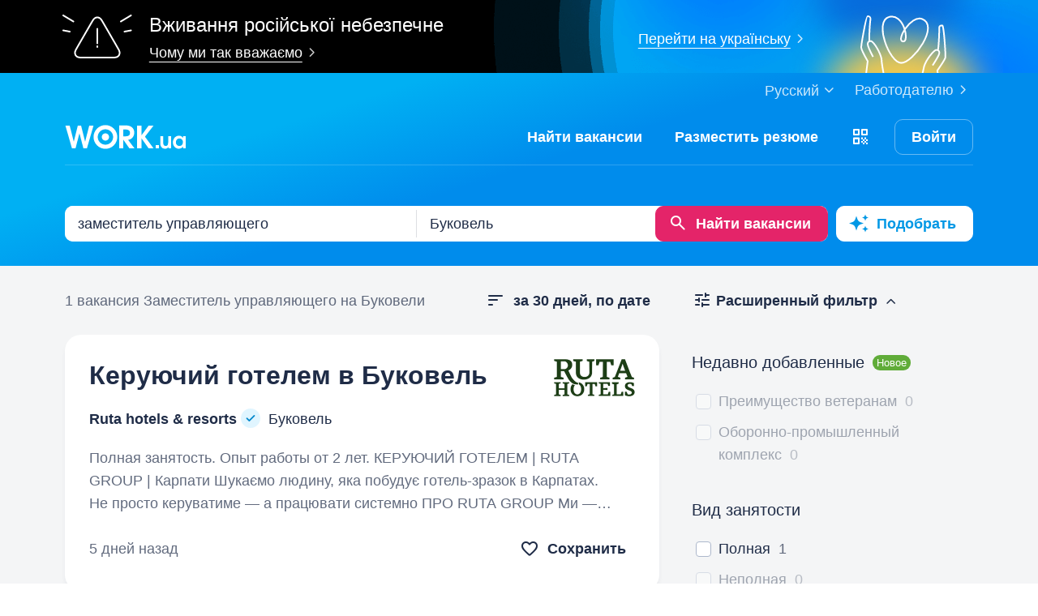

--- FILE ---
content_type: image/svg+xml
request_url: https://st.work.ua/i/work-ua-job.svg?v=6
body_size: 746
content:
<svg xmlns="http://www.w3.org/2000/svg" xml:space="preserve" id="Layer_1" width="150" height="30" x="0" y="0" style="enable-background:new 0 0 150 30" version="1.1"><style>.st0,.st1{fill:#fff}.st1{fill-rule:evenodd;clip-rule:evenodd}</style><path d="M54.5 15a4.5 4.5 0 1 1-9 0 4.5 4.5 0 0 1 9 0zM8.729 28.989.689 1.004h5.269l5.038 19.814 4.952-19.814h4.079l4.925 19.814 5.084-19.814h5.269l-8.087 27.985h-4.381l-4.872-18.63-4.816 18.63h-4.42z" class="st0"/><path d="M67 .733V28.99h4.996V18.53h.17l7.365 10.459h6.327L77.926 18.53c2.266-.189 4.098-1.154 5.514-2.818 1.397-1.702 2.115-3.707 2.115-6.014 0-2.78-.925-4.955-2.757-6.563C80.966 1.527 78.341.733 74.942.733H67zm4.996 13.447V5.745h3.097c1.605 0 2.871.359 3.796 1.04.925.7 1.416 1.759 1.435 3.177 0 1.456-.472 2.515-1.416 3.196s-2.209 1.021-3.815 1.021h-3.097v.001z" class="st1"/><path d="M89.005 28.989V1.007h5.443v11.982l8.763-11.982h6.138L98.753 14.634l10.576 14.355h-6.119L94.447 16.62v12.369h-5.442zM112 28.996v-3.989h3.997v3.989H112zM131.001 14.008V28.99h-3.324v-1.4h-.057a5.304 5.304 0 0 1-1.718 1.4 4.902 4.902 0 0 1-2.191.492c-2.039 0-3.569-.624-4.589-1.891s-1.511-3.102-1.492-5.504v-8.078h3.626v7.587c-.019 1.57.227 2.705.737 3.423.51.719 1.284 1.059 2.341 1.059 1.02.019 1.794-.34 2.304-1.059s.756-1.854.756-3.423v-7.587h3.607v-.001z" class="st0"/><path d="M148.994 28.989V14.004h-3.324v2.049h-.057a5.675 5.675 0 0 0-2.077-1.948c-.831-.435-1.775-.662-2.833-.662-2.096 0-3.871.776-5.307 2.326-1.435 1.551-2.152 3.499-2.152 5.844s.717 4.256 2.171 5.712c1.436 1.456 3.173 2.175 5.175 2.175.963-.019 1.869-.246 2.757-.643s1.624-1.04 2.266-1.891h.057v2.024l3.324-.001zm-10.897-10.818c.812-.889 1.87-1.343 3.173-1.343 1.284 0 2.323.435 3.135 1.305.793.87 1.189 1.967 1.189 3.272 0 1.4-.396 2.516-1.189 3.367-.794.851-1.832 1.286-3.116 1.286-1.322 0-2.399-.435-3.211-1.267-.831-.832-1.227-1.91-1.209-3.215 0-1.363.416-2.497 1.228-3.405zM50 29.64c8.008 0 14.65-6.632 14.65-14.64S58.008.35 50 .35 35.35 6.992 35.35 15 41.992 29.64 50 29.64zm0-5.14c5.247 0 9.5-4.253 9.5-9.5S55.247 5.5 50 5.5s-9.5 4.253-9.5 9.5 4.253 9.5 9.5 9.5z" class="st1"/></svg>

--- FILE ---
content_type: image/svg+xml
request_url: https://www.work.ua/static/i/icons_sprite/sprite.svg?v=8
body_size: 24440
content:
<?xml version="1.0" encoding="utf-8"?><svg xmlns="http://www.w3.org/2000/svg" xmlns:xlink="http://www.w3.org/1999/xlink" aria-hidden="true" style="position:absolute;width:0;height:0;overflow:hidden"><symbol viewBox="0 0 32 32" id="glyph-agencies"><path d="M27.337 11.478a.573.573 0 0 0 .196 1.109c.07 0 .137-.013.199-.036l-.004.001 2.148-.782a.573.573 0 0 0-.196-1.109.571.571 0 0 0-.199.036l.004-.001-2.148.782zm.361-3.82a.572.572 0 0 1 .148.797l.001-.002-.821 1.2a.572.572 0 1 1-.942-.646l-.001.002.821-1.2a.572.572 0 0 1 .797-.148l-.002-.001zm2.365 6.883a.573.573 0 0 1-.312 1.1l.004.001-1.4-.392a.573.573 0 0 1 .312-1.1l-.004-.001 1.4.392zm-8.198-8.319c-.686-.782-1.403-1.398-2.115-1.767s-1.478-.519-2.198-.257-1.21.868-1.519 1.61c-.09.215-.166.446-.23.691-2.732 3.063-4.421 4.809-8.533 6.306l-1.595.581a6.285 6.285 0 0 0 3.173 12.109l.623 1.711a1.718 1.718 0 0 0 2.209 1.021l-.012.004 4.296-1.563a1.718 1.718 0 0 0 1.021-2.209l.004.012-.347-.953c1.708-.081 3.386.137 5.518.446.207.147.414.275.621.382.713.37 1.478.519 2.198.257s1.21-.868 1.519-1.61c.309-.741.462-1.673.485-2.713.046-2.084-.431-4.725-1.421-7.443s-2.322-5.048-3.696-6.615zM2.998 21.066a5.042 5.042 0 0 1-.316-1.774c0-1.551.686-2.942 1.772-3.885l.006-.005a8.807 8.807 0 0 0-.029.316c-.082 1.114.011 2.685.693 4.558s1.619 3.137 2.399 3.937c.077.079.152.153.225.223a5.15 5.15 0 0 1-4.739-3.335l-.012-.035zm12.575 4.528-4.296 1.563a.572.572 0 0 1-.732-.337l-.001-.004-.586-1.611.016-.006 1.595-.581c1.462-.533 2.71-.843 3.894-.997l.451 1.239a.572.572 0 0 1-.338.732l-.004.001zm-4.394-2.049-1.595.581c-.1.037-.2.07-.301.099a6.673 6.673 0 0 1-.94-.807l-.002-.002c-.678-.696-1.522-1.824-2.144-3.531s-.699-3.114-.627-4.083c.032-.45.104-.868.212-1.271l-.011.046c.096-.042.194-.081.294-.117l1.595-.581c3.775-1.374 5.666-2.987 7.889-5.395v.037c-.046 2.084.431 4.725 1.42 7.443s2.322 5.048 3.696 6.615l.025.027c-3.251-.415-5.736-.436-9.511.938zm5.916-11.251c.24-.06.515-.094.799-.094.526 0 1.024.118 1.469.33l-.021-.009a3.434 3.434 0 0 1 1.649 4.577l.009-.021a3.448 3.448 0 0 1-1.555 1.609l-.019.009a23.192 23.192 0 0 1-1.326-2.952l-.055-.171a22.719 22.719 0 0 1-.919-3.116l-.03-.164zm8.347 10.261c-.235.564-.537.859-.854.975s-.739.083-1.281-.197c-.543-.281-1.151-.787-1.782-1.506a15.071 15.071 0 0 1-1.536-2.135c1.482-.776 2.476-2.303 2.476-4.062a4.554 4.554 0 0 0-1.205-3.092l.003.003a4.56 4.56 0 0 0-4.407-1.365l.031-.006a15.04 15.04 0 0 1-.195-2.623c.021-.957.162-1.735.397-2.299s.537-.859.854-.975.739-.083 1.281.197c.543.281 1.151.786 1.782 1.506 1.259 1.436 2.527 3.633 3.481 6.253s1.394 5.118 1.352 7.027c-.021.957-.162 1.735-.397 2.299z"/></symbol><symbol viewBox="0 0 32 32" id="glyph-archive"><path d="M7.555 5.714a.127.127 0 0 1-.127-.127c0-.561.455-1.016 1.016-1.016h15.111c.561 0 1.016.455 1.016 1.016 0 .07-.057.127-.127.127H7.555zM5.143 7.873c0 .07.057.127.127.127h21.461c.07 0 .127-.057.127-.127 0-.561-.455-1.016-1.016-1.016H6.16c-.561 0-1.016.455-1.016 1.016zm8.571 4.698a1.143 1.143 0 0 0 0 2.286h4.571a1.143 1.143 0 0 0 0-2.286h-4.571z"/><path d="M27.078 9.143H4.922c-.34 0-.631 0-.869.021a1.77 1.77 0 0 0-.729.198 1.722 1.722 0 0 0-.75.851l-.004.011c-.099.247-.113.499-.101.749.011.238.05.527.094.864l1.804 13.529c.035.264.066.494.106.682.043.2.104.397.222.583.178.279.427.498.721.636l.011.004c.2.092.403.127.607.143.192.014.423.014.69.014h18.553c.266 0 .497 0 .69-.015.205-.015.407-.05.607-.142.305-.143.553-.362.727-.634l.004-.007c.118-.186.179-.383.222-.583.04-.189.07-.418.106-.682l1.804-13.529c.045-.337.083-.626.094-.864.011-.249-.002-.501-.101-.749a1.73 1.73 0 0 0-.746-.858l-.008-.004a1.76 1.76 0 0 0-.729-.198c-.237-.021-.529-.021-.869-.021zM3.883 10.359c.027-.016.09-.042.267-.057.183-.015.424-.016.794-.016h22.109c.37 0 .613 0 .795.016.177.015.24.041.268.057a.572.572 0 0 1 .25.284l.001.004c.011.03.029.095.021.273-.009.183-.04.423-.089.79l-1.798 13.486a9.07 9.07 0 0 1-.094.615.68.68 0 0 1-.069.21.568.568 0 0 1-.241.212l-.003.001a.609.609 0 0 1-.217.041c-.143.011-.33.011-.623.011H6.742c-.293 0-.48 0-.623-.011a.649.649 0 0 1-.217-.041.57.57 0 0 1-.242-.211l-.001-.002a.615.615 0 0 1-.069-.21 9.281 9.281 0 0 1-.094-.615L3.698 11.71c-.049-.367-.08-.607-.089-.79-.008-.177.009-.243.021-.273a.577.577 0 0 1 .249-.286l.003-.001z"/></symbol><symbol viewBox="0 0 32 32" id="glyph-article"><path d="M13.714 10.286a1.143 1.143 0 0 0 0-2.286 1.143 1.143 0 0 0 0 2.286z"/><path d="M22.857 6.857c0-.631-.512-1.143-1.143-1.143H10.285c-.631 0-1.143.512-1.143 1.143v8c0 .631.512 1.143 1.143 1.143h11.429c.631 0 1.143-.512 1.143-1.143v-8zm-3.024 1.31a.57.57 0 0 0-.808 0l-4.453 4.453-1.025-1.025a.57.57 0 0 0-.808 0l-2.453 2.453V6.856h11.429v3.192l-1.882-1.882zm1.881 3.498v3.192h-7.763l5.478-5.478 2.286 2.286zm-9.379 3.192h-1.241l2.049-2.049.621.621-1.429 1.429zm-3.192 8.572a.57.57 0 0 1 .571-.571H20A.57.57 0 1 1 20 24H9.714a.57.57 0 0 1-.571-.571zm.571-2.858a.57.57 0 1 0 0 1.142h8a.57.57 0 1 0 0-1.142h-8zm-.571 5.143a.57.57 0 0 1 .571-.571h5.714a.57.57 0 1 1 0 1.142H9.714a.57.57 0 0 1-.571-.571z"/><path d="M5.714 4c0-.947.768-1.714 1.714-1.714h17.143c.947 0 1.714.768 1.714 1.714v24c0 .947-.767 1.714-1.714 1.714H7.428A1.714 1.714 0 0 1 5.714 28V4zm1.715-.571A.57.57 0 0 0 6.858 4v24a.57.57 0 0 0 .571.571h17.143a.57.57 0 0 0 .571-.571V4a.57.57 0 0 0-.571-.571H7.429z"/></symbol><symbol viewBox="0 0 32 32" id="glyph-calculator"><path d="M10.286 4.571c-.631 0-1.143.512-1.143 1.143v6.857c0 .631.512 1.143 1.143 1.143h11.429c.631 0 1.143-.512 1.143-1.143V5.714c0-.631-.512-1.143-1.143-1.143H10.286zm0 1.143h11.429v6.857H10.286V5.714zm9.143 14.857c0-.631.512-1.143 1.143-1.143h1.143c.631 0 1.143.512 1.143 1.143v5.714c0 .631-.512 1.143-1.143 1.143h-1.143a1.143 1.143 0 0 1-1.143-1.143v-5.714zm2.285 0h-1.143v5.714h1.143v-5.714zM15.429 24c-.631 0-1.143.512-1.143 1.143v1.143c0 .631.512 1.143 1.143 1.143h1.143c.631 0 1.143-.512 1.143-1.143v-1.143c0-.631-.512-1.143-1.143-1.143h-1.143zm0 1.143h1.143v1.143h-1.143v-1.143zm-6.286 0c0-.631.512-1.143 1.143-1.143h1.143c.631 0 1.143.512 1.143 1.143v1.143c0 .631-.512 1.143-1.143 1.143h-1.143a1.143 1.143 0 0 1-1.143-1.143v-1.143zm2.286 0h-1.143v1.143h1.143v-1.143zm-1.143-5.714c-.631 0-1.143.512-1.143 1.143v1.143c0 .631.512 1.143 1.143 1.143h1.143c.631 0 1.143-.512 1.143-1.143v-1.143c0-.631-.512-1.143-1.143-1.143h-1.143zm0 1.142h1.143v1.143h-1.143v-1.143zM9.143 16c0-.631.512-1.143 1.143-1.143h1.143c.631 0 1.143.512 1.143 1.143v1.143c0 .631-.512 1.143-1.143 1.143h-1.143a1.143 1.143 0 0 1-1.143-1.143V16zm2.286 0h-1.143v1.143h1.143V16zm4-1.143c-.631 0-1.143.512-1.143 1.143v1.143c0 .631.512 1.143 1.143 1.143h1.143c.631 0 1.143-.512 1.143-1.143V16c0-.631-.512-1.143-1.143-1.143h-1.143zm0 1.143h1.143v1.143h-1.143V16zm-1.143 4.571c0-.631.512-1.143 1.143-1.143h1.143c.631 0 1.143.512 1.143 1.143v1.143c0 .631-.512 1.143-1.143 1.143h-1.143a1.143 1.143 0 0 1-1.143-1.143v-1.143zm2.285 0h-1.143v1.143h1.143v-1.143zm4-5.714c-.631 0-1.143.512-1.143 1.143v1.143c0 .631.512 1.143 1.143 1.143h1.143c.631 0 1.143-.512 1.143-1.143V16c0-.631-.512-1.143-1.143-1.143h-1.143zm0 1.143h1.143v1.143h-1.143V16z"/><path d="M8.571 2.286c-.947 0-1.714.768-1.714 1.714v24c0 .947.768 1.714 1.714 1.714h14.857c.947 0 1.714-.767 1.714-1.714V4c0-.947-.767-1.714-1.714-1.714H8.571zM8 4a.57.57 0 0 1 .571-.571h14.857a.57.57 0 0 1 .571.571v24a.57.57 0 0 1-.571.571H8.571A.57.57 0 0 1 8 28V4z"/></symbol><symbol viewBox="0 0 32 32" id="glyph-calendar"><path d="M9.143 8.571a1.143 1.143 0 0 1-2.286 0 1.143 1.143 0 0 1 2.286 0zM24 9.714a1.143 1.143 0 0 0 0-2.286 1.143 1.143 0 0 0 0 2.286zM6.857 14.857V24c0 .631.512 1.143 1.143 1.143h16c.631 0 1.143-.512 1.143-1.143v-9.143c0-.631-.512-1.143-1.143-1.143H8c-.631 0-1.143.512-1.143 1.143zM24 18.286v2.286h-3.143v-2.286H24zm-4.286 0v2.286h-3.143v-2.286h3.143zm1.143 3.428H24V24h-3.143v-2.286zm-1.143 0V24h-3.143v-2.286h3.143zM15.429 24h-3.143v-2.286h3.143V24zm0-3.429h-3.143v-2.286h3.143v2.286zm-4.286 1.143V24H8v-2.286h3.143zM8 20.571v-2.286h3.143v2.286H8zm16-5.714v2.286h-3.143v-2.286H24zm-4.286 0v2.286h-3.143v-2.286h3.143zm-4.285 2.286h-3.143v-2.286h3.143v2.286zm-7.429 0v-2.286h3.143v2.286H8z"/><path d="M4.571 6.286v19.429c0 .947.768 1.714 1.714 1.714h19.429c.947 0 1.714-.767 1.714-1.714V6.286c0-.947-.767-1.714-1.714-1.714H6.285c-.947 0-1.714.768-1.714 1.714zm1.715-.572h19.429a.57.57 0 0 1 .571.571v5.143H5.715V6.285a.57.57 0 0 1 .571-.571zm-.572 20V12.571h20.571v13.143a.57.57 0 0 1-.571.571H6.285a.57.57 0 0 1-.571-.571z"/></symbol><symbol viewBox="0 0 32 32" id="glyph-candidates"><path d="M6.857 6.159c0 .07.057.127.127.127h18.032c.07 0 .127-.057.127-.127 0-.561-.455-1.016-1.016-1.016H7.873c-.561 0-1.016.455-1.016 1.016zm2.857 4.698a2.286 2.286 0 0 0 0 4.572 2.286 2.286 0 0 0 0-4.572zm-1.143 2.286a1.143 1.143 0 0 1 2.286 0 1.143 1.143 0 0 1-2.286 0zm.386 3.428a3.562 3.562 0 0 0-3.412 2.539l-.006.025a1.568 1.568 0 0 0 1.505 2.007h5.343a1.568 1.568 0 0 0 1.502-2.019l.003.011a3.568 3.568 0 0 0-3.419-2.564H8.958zm-2.322 2.884a2.424 2.424 0 0 1 2.322-1.741h1.515a2.42 2.42 0 0 1 2.317 1.724l.004.017a.425.425 0 0 1-.408.544H7.041a.425.425 0 0 1-.407-.547l-.001.003zM16 18.286a.57.57 0 0 1 .571-.571h9.143a.57.57 0 1 1 0 1.142h-9.143a.57.57 0 0 1-.571-.571zM16.571 20a.57.57 0 1 0 0 1.142h5.714a.57.57 0 1 0 0-1.142h-5.714zM16 13.143c0-.631.512-1.143 1.143-1.143h4.571a1.143 1.143 0 0 1 0 2.286h-4.571A1.143 1.143 0 0 1 16 13.143z"/><path d="M4 7.429c-.947 0-1.714.768-1.714 1.714v13.714c0 .947.768 1.714 1.714 1.714h24c.947 0 1.714-.767 1.714-1.714V9.143c0-.947-.767-1.714-1.714-1.714H4zm-.571 1.714A.57.57 0 0 1 4 8.572h24a.57.57 0 0 1 .571.571v13.714a.57.57 0 0 1-.571.571H4a.57.57 0 0 1-.571-.571V9.143zm3.555 16.571a.127.127 0 0 0-.127.127c0 .561.455 1.016 1.016 1.016h16.254c.561 0 1.016-.455 1.016-1.016a.127.127 0 0 0-.127-.127H6.984z"/></symbol><symbol viewBox="0 0 32 32" id="glyph-cart"><path d="M12 27.429a1.714 1.714 0 1 0 0-3.428 1.714 1.714 0 1 0 0 3.428zm10.286 0a1.714 1.714 0 1 0 0-3.428 1.714 1.714 0 1 0 0 3.428zM27.207 8H8.141c-.111 0-.218.015-.318.045L7.23 5.459a1.144 1.144 0 0 0-1.114-.887h-3.83a.57.57 0 1 0 0 1.142h3.83l2.881 12.571h-.015l.818 3.273a1.717 1.717 0 0 0 1.663 1.298h11.965a.57.57 0 1 0 0-1.142H11.463a.57.57 0 0 1-.553-.429l-.001-.004-.463-1.853h13.713c.502 0 .928-.323 1.082-.773l.002-.008 3.047-9.143a1.143 1.143 0 0 0-1.084-1.505zM13.714 18.286h-3.542l-.889-4h4.43v4zm0-5.143H9.029l-.889-4h5.573v4zM20 18.286h-5.143v-4H20v4zm0-5.143h-5.143v-4H20v4zm4.159 5.143h-3.017v-4h4.35l-1.333 4zm1.715-5.143h-4.731v-4h6.065l-1.333 4z"/></symbol><symbol viewBox="0 0 32 32" id="glyph-category"><path d="M8.571 8a.57.57 0 1 0 0 1.142h10.286a.57.57 0 1 0 0-1.142H8.571zm1.715 8.571a.57.57 0 0 1 .571-.571h8a.57.57 0 1 1 0 1.142h-8a.57.57 0 0 1-.571-.571zm.571 2.858a.57.57 0 1 0 0 1.142h8a.57.57 0 1 0 0-1.142h-8zm-.571 4a.57.57 0 0 1 .571-.571h8a.57.57 0 1 1 0 1.142h-8a.57.57 0 0 1-.571-.571zm-1.715-6.286a.57.57 0 1 0 0-1.142.57.57 0 1 0 0 1.142zM9.143 20a.57.57 0 1 1-1.142 0 .57.57 0 1 1 1.142 0zm-.572 4a.57.57 0 1 0 0-1.142.57.57 0 1 0 0 1.142z"/><path d="M20.479 3.429H6.949c-.302 0-.561 0-.775.017a1.74 1.74 0 0 0-.667.17 1.729 1.729 0 0 0-.745.74l-.005.01c-.11.216-.151.441-.169.667-.018.214-.018.474-.018.775v20.388c0 .301 0 .561.017.775.019.226.059.451.17.667.168.324.425.582.74.745l.01.005c.216.11.441.151.667.169.214.018.474.018.775.018H20.48c.301 0 .561 0 .775-.017a1.74 1.74 0 0 0 .667-.17c.324-.168.582-.425.745-.74l.005-.01c.11-.216.151-.441.169-.667.018-.214.018-.474.018-.775V5.807c0-.301 0-.561-.017-.775a1.74 1.74 0 0 0-.17-.667 1.729 1.729 0 0 0-.74-.745l-.01-.005a1.739 1.739 0 0 0-.667-.169 9.69 9.69 0 0 0-.614-.018l-.17.001h.009zM6.026 4.634a.67.67 0 0 1 .241-.049c.161-.014.374-.014.704-.014h13.486c.33 0 .542 0 .704.014.155.013.213.034.241.049a.574.574 0 0 1 .248.247l.002.003a.67.67 0 0 1 .049.241c.014.161.014.374.014.704v20.343c0 .33 0 .542-.014.704-.013.155-.034.213-.049.241a.574.574 0 0 1-.247.248l-.003.002a.67.67 0 0 1-.241.049c-.161.014-.374.014-.704.014H6.971c-.33 0-.542 0-.704-.014-.155-.013-.213-.034-.241-.049a.574.574 0 0 1-.248-.247l-.002-.003a.67.67 0 0 1-.049-.241c-.014-.161-.014-.374-.014-.704V5.829c0-.33 0-.542.014-.704.013-.155.034-.213.049-.241a.574.574 0 0 1 .247-.248l.003-.002zm18.101 20.509a.127.127 0 0 1-.127-.127V6.984c0-.07.057-.127.127-.127.561 0 1.016.455 1.016 1.016v16.254c0 .561-.455 1.016-1.016 1.016zm2.159-2.413c0 .07.057.127.127.127.561 0 1.016-.455 1.016-1.016V10.159c0-.561-.455-1.016-1.016-1.016a.127.127 0 0 0-.127.127v13.461z"/></symbol><symbol viewBox="0 0 32 32" id="glyph-certificate"><path d="M28 6.857H4c-.947 0-1.714.768-1.714 1.714v14.857c0 .947.768 1.714 1.714 1.714h14.857a.57.57 0 1 0 0-1.142H4a.57.57 0 0 1-.571-.571V8.572A.57.57 0 0 1 4 8.001h24a.57.57 0 0 1 .571.571v14.857A.57.57 0 0 1 28 24h-1.143a.57.57 0 1 0 0 1.142H28c.947 0 1.714-.767 1.714-1.714V8.571c0-.947-.767-1.714-1.714-1.714z"/><path d="M22.286 11.429a.57.57 0 0 0-.571-.571H6.858a.57.57 0 1 0 0 1.142h14.857a.57.57 0 0 0 .571-.571zm-5.715 3.428a.57.57 0 0 0-.571-.571H6.857a.57.57 0 1 0 0 1.142H16a.57.57 0 0 0 .571-.571zm-4.989 5.404c-.391-.167-.61-.382-.893-.665a.567.567 0 0 0-.808 0c-.199.199-.325.207-.378.202-.072-.007-.198-.058-.355-.241-.32-.373-.577-1.088-.577-1.842a.57.57 0 1 0-1.142 0c0 .778-.174 1.572-.399 2.248-.227.68-.493 1.202-.647 1.435a.572.572 0 0 0 .95.636l.001-.002c.226-.339.531-.959.781-1.707l.054-.165c.037.049.074.097.113.142.272.317.646.588 1.109.634a1.426 1.426 0 0 0 .859-.191l-.007.004c.227.198.508.399.89.563.598.256 1.397.403 2.582.403a.57.57 0 1 0 0-1.142c-1.101 0-1.73-.138-2.132-.311zM24 20a1.143 1.143 0 1 1-2.287 0A1.143 1.143 0 0 1 24 20z"/><path d="M22.857 16.571a3.429 3.429 0 0 0-2.288 5.982l.003.003v4.302a.57.57 0 0 0 .89.474l-.002.001 1.397-.931 1.397.931a.57.57 0 0 0 .888-.475v-4.302a3.429 3.429 0 0 0-2.285-5.984zM24 25.789l-.826-.551a.568.568 0 0 0-.636.001l.002-.001-.826.551v-2.556a3.434 3.434 0 0 0 2.286 0v2.556zm-1.143-3.503a2.286 2.286 0 0 1 0-4.572 2.286 2.286 0 0 1 0 4.572z"/></symbol><symbol viewBox="0 0 32 32" id="glyph-cities"><path d="M16.95 10.713c-.305-.913-1.596-.913-1.901 0l-1.084 3.253-3.253 1.084c-.913.305-.913 1.596 0 1.901l3.253 1.084 1.084 3.253c.305.913 1.596.913 1.901 0l1.084-3.253 3.253-1.084c.913-.305.913-1.596 0-1.901l-3.253-1.084-1.084-3.253zm-1.968 3.636L16 11.296l1.017 3.053c.1.299.335.534.634.633L20.702 16l-3.053 1.017c-.3.102-.531.334-.631.627l-.002.007-1.017 3.051-1.017-3.053a1.006 1.006 0 0 0-.627-.631l-.007-.002-3.051-1.017 3.053-1.017c.3-.102.531-.334.631-.627l.002-.007z"/><path d="M2.297 16.571h-.011v-1.143h.011l.001-.027a13.43 13.43 0 0 1 1.547-5.759l-.007-.005.571-.99.009.005.033-.055a13.9 13.9 0 0 1 4.203-4.181l-.005-.009.99-.571.005.008-.073.036a13.587 13.587 0 0 1 5.86-1.584v-.011h1.143v.011l.027.001c2.102.087 4.081.649 5.758 1.547l.005-.009.316.183.068.036c.111.063.221.127.268.159l.337.195-.006.009.055.033a13.888 13.888 0 0 1 4.181 4.203l.009-.006.571.99-.009.005A13.645 13.645 0 0 1 29.714 16v-.001.022c0 2.317-.577 4.499-1.559 6.337l.007.005-.571.99-.009-.005-.033.055a13.9 13.9 0 0 1-4.203 4.181l.005.009-.99.571-.005-.008.073-.036a13.587 13.587 0 0 1-5.86 1.584v.011h-1.143v-.011l-.027-.001a13.43 13.43 0 0 1-5.759-1.547l-.005.008-.99-.571.005-.009-.055-.033a13.9 13.9 0 0 1-4.181-4.203l-.009.005-.571-.99.009-.005.036.073a13.587 13.587 0 0 1-1.584-5.86zm13.132 11.988v-3.416a.57.57 0 1 1 1.142 0v3.416a12.464 12.464 0 0 0 5.282-1.428l-.068.033-.566-.981a.57.57 0 1 1 .988-.574l.001.003.566.98a12.645 12.645 0 0 0 3.817-3.817l-.981-.566a.572.572 0 0 1 .574-.988l-.003-.001.981.566a12.3 12.3 0 0 0 1.393-5.187l.001-.027h-3.415a.57.57 0 1 1 0-1.142h3.416a12.473 12.473 0 0 0-1.428-5.283l.033.068-.98.566a.57.57 0 1 1-.574-.988l.003-.001.979-.566a12.664 12.664 0 0 0-3.817-3.816l-.565.979a.572.572 0 0 1-.988-.574l-.001.003.566-.98a12.3 12.3 0 0 0-5.187-1.393l-.027-.001v3.415a.57.57 0 1 1-1.142 0V3.443a12.45 12.45 0 0 0-5.282 1.428l.068-.033.566.981a.57.57 0 1 1-.988.574l-.001-.003-.566-.98a12.645 12.645 0 0 0-3.817 3.817l.981.566a.572.572 0 0 1-.574.988l.003.001-.981-.566a12.3 12.3 0 0 0-1.393 5.187l-.001.027h3.415a.57.57 0 1 1 0 1.142H3.443a12.45 12.45 0 0 0 1.428 5.282l-.033-.068.981-.566a.57.57 0 0 1 .573.987l-.003.001-.979.566a12.645 12.645 0 0 0 3.817 3.817l.566-.98a.57.57 0 1 1 .987.573l.001-.002-.566.981a12.3 12.3 0 0 0 5.187 1.393l.027.001z"/></symbol><symbol viewBox="0 0 32 32" id="glyph-company"><path d="M13.714 14.857h-2.286a.57.57 0 1 0 0 1.142h2.286a.57.57 0 1 0 0-1.142zm0-3.428h-2.286a.57.57 0 1 0 0 1.142h2.286a.57.57 0 1 0 0-1.142zm0-3.429h-2.286a.57.57 0 1 0 0 1.142h2.286a.57.57 0 1 0 0-1.142zm6.857 3.429h-2.286a.57.57 0 1 0 0 1.142h2.286a.57.57 0 1 0 0-1.142zm0-3.429h-2.286a.57.57 0 1 0 0 1.142h2.286a.57.57 0 1 0 0-1.142zm0 6.857h-2.286a.57.57 0 1 0 0 1.142h2.286a.57.57 0 1 0 0-1.142z"/><path d="M26.857 28.571h-1.714V4.297a1.714 1.714 0 0 0-2.115-1.667l.012-.002L8.183 6.095a1.719 1.719 0 0 0-1.325 1.669v20.807H5.144a.57.57 0 1 0 0 1.142h21.714a.57.57 0 1 0 0-1.142zm-7.428 0h-6.857v-9.143h6.857v9.143zm4.571 0h-3.429v-9.143h1.143a.57.57 0 1 0 0-1.142H10.285a.57.57 0 1 0 0 1.142h1.143v9.143H7.999V7.764c0-.27.187-.496.438-.556l.004-.001L23.298 3.74a.57.57 0 0 1 .701.556V28.57z"/></symbol><symbol viewBox="0 0 32 32" id="glyph-contacts"><path d="M17.143 14.286a1.143 1.143 0 0 1-2.286 0 1.143 1.143 0 0 1 2.286 0z"/><path d="M12 14.286a4 4 0 0 1 8 0 4 4 0 0 1-8 0zm4-2.857a2.857 2.857 0 1 0 0 5.714 2.857 2.857 0 1 0 0-5.714z"/><path d="M22.765 3.429c.301 0 .561 0 .775.018.226.018.451.059.667.169l.01.005c.314.163.572.421.74.745.11.216.151.441.17.667.017.214.017.474.017.775v18.198a9.048 9.048 0 0 1-.018.678 1.739 1.739 0 0 1-.169.667l-.005.01a1.734 1.734 0 0 1-.745.74c-.216.11-.441.151-.667.17-.214.017-.474.017-.775.017H8.571a.57.57 0 1 0 0 1.142h16a.57.57 0 1 1 0 1.142h-16a1.714 1.714 0 0 1-1.714-1.714v-2.857c0-.032.003-.064.007-.092h-.007v-2.194h-.571a.57.57 0 1 1 0-1.142h.571v-3.429h-.571a.57.57 0 1 1 0-1.142h.571v-3.429h-.571a.57.57 0 1 1 0-1.142h.571V8.002h-.571a.57.57 0 1 1 0-1.142h.571V5.809c0-.301 0-.561.018-.775.018-.226.059-.451.169-.667l.005-.01c.163-.314.421-.572.745-.74.216-.11.441-.151.667-.17.214-.017.474-.017.775-.017h13.53zM8 21.714v2.171h-.011a.612.612 0 0 1 .011.114v1.24c.179-.063.371-.097.571-.097h14.171c.33 0 .542 0 .704-.014.155-.013.213-.034.241-.049a.574.574 0 0 0 .248-.247l.002-.003a.67.67 0 0 0 .049-.241c.014-.161.014-.374.014-.704V5.827c0-.33 0-.542-.014-.704-.013-.155-.034-.213-.049-.241a.574.574 0 0 0-.247-.248l-.003-.002a.67.67 0 0 0-.241-.049c-.161-.014-.374-.014-.704-.014H9.256c-.329 0-.542 0-.704.014-.155.013-.213.034-.241.049a.574.574 0 0 0-.248.247l-.002.003a.67.67 0 0 0-.049.241c-.014.161-.014.374-.014.704v1.029h.571a.57.57 0 1 1 0 1.142h-.571v3.429h.571a.57.57 0 1 1 0 1.142h-.571v3.429h.571a.57.57 0 1 1 0 1.142h-.571v3.429h.571a.57.57 0 1 1 0 1.142h-.571z"/></symbol><symbol viewBox="0 0 32 32" id="glyph-deferment"><path d="M6.286 12.571H8v-4a6.286 6.286 0 0 1 12.572 0v4h1.714c.947 0 1.714.768 1.714 1.714a.57.57 0 1 1-1.142 0 .57.57 0 0 0-.571-.571h-16a.57.57 0 0 0-.571.571v13.714a.57.57 0 0 0 .571.571H19.43a.57.57 0 1 1 0 1.142H6.287a1.714 1.714 0 0 1-1.714-1.714V14.284c0-.947.768-1.714 1.714-1.714zm8-9.142a5.144 5.144 0 0 0-5.143 5.143v4h10.286v-4a5.144 5.144 0 0 0-5.143-5.143z"/><path d="M23.429 18.286a2.286 2.286 0 0 0 0 4.572 2.286 2.286 0 0 0 0-4.572zm-1.143 2.285a1.143 1.143 0 0 1 2.286 0 1.143 1.143 0 0 1-2.286 0z"/><path d="M23.429 16a6.286 6.286 0 1 1 0 12.572 6.286 6.286 0 0 1 0-12.572zm-.075 8h.149c.776 0 1.263 0 1.725.11a4 4 0 0 1 1.173.489l-.017-.01c.345.211.645.491 1.063.906a5.144 5.144 0 1 0-9.161-3.211 5.12 5.12 0 0 0 1.125 3.21c.418-.415.718-.695 1.063-.907a3.927 3.927 0 0 1 1.129-.473l.027-.006c.461-.11.949-.11 1.725-.11zm-3.135 2.305a5.091 5.091 0 0 0 3.201 1.124h.017a5.098 5.098 0 0 0 3.211-1.132l-.01.008c-.416-.413-.623-.6-.851-.741a2.803 2.803 0 0 0-.806-.338l-.02-.004c-.314-.075-.657-.079-1.533-.079s-1.219.004-1.533.079a2.871 2.871 0 0 0-.838.349l.012-.007c-.229.14-.435.328-.851.741z"/></symbol><symbol viewBox="0 0 32 32" id="glyph-design"><path d="M25.954 14.785c-.787.011-1.676.142-2.549.271l-.517.075c-.729.104-1.443.192-2.118.21.005.066.008.129.009.189l.001.079c0 .31-.028.613-.081.908l.005-.031c.786-.014 1.588-.114 2.346-.223l.546-.079c.873-.129 1.669-.246 2.374-.255.855-.012 1.411.141 1.747.477.763.763.831 2.107.23 3.787-.587 1.641-1.749 3.389-3.058 4.698-4.909 4.909-12.869 4.909-17.779 0s-4.91-12.869 0-17.779c1.31-1.31 3.058-2.471 4.698-3.058 1.68-.601 3.025-.533 3.787.23.336.336.489.893.477 1.747-.01.705-.127 1.501-.255 2.374l-.079.546c-.111.782-.215 1.609-.223 2.419.219-.041.471-.064.728-.064.146 0 .291.008.433.022l-.018-.002c.011-.703.102-1.45.211-2.214l.075-.516c.129-.873.26-1.761.271-2.549.013-.938-.137-1.897-.811-2.571-1.258-1.258-3.199-1.135-4.981-.498-1.821.652-3.709 1.914-5.121 3.326-5.356 5.356-5.356 14.039 0 19.395s14.039 5.356 19.395 0c1.412-1.412 2.674-3.3 3.326-5.121.638-1.781.759-3.723-.498-4.981-.674-.674-1.633-.825-2.571-.811z"/><path d="M14.286 9.714a3.429 3.429 0 1 0-6.858 0 3.429 3.429 0 1 0 6.858 0zM10.857 12a2.286 2.286 0 0 1 0-4.572 2.286 2.286 0 0 1 0 4.572zm-2 2.857a3.143 3.143 0 1 0 0 6.286 3.143 3.143 0 1 0 0-6.286zm0 5.143a2 2 0 1 1 0-4 2 2 0 1 1 0 4zm16.286 0a1.143 1.143 0 1 1-2.287 0 1.143 1.143 0 0 1 2.287 0zm-2.857 3.714a2 2 0 1 0-4 0 2 2 0 1 0 4 0zm-2.857 0a.857.857 0 0 1 1.714 0 .857.857 0 0 1-1.714 0zm-6 3.143a2.57 2.57 0 1 0 0-5.142 2.57 2.57 0 1 0 0 5.142zm0-4a1.43 1.43 0 0 1 0 2.858 1.43 1.43 0 0 1 0-2.858zM26.542 3.131c-1.076.837-2.893 2.29-3.996 3.393-.833.833-1.859 2.066-2.669 3.078-.302.37-.734.92-1.159 1.474l-.157.214-.081.107-.004.005-1.252 1.252c-.566-.275-1.25-.246-1.809-.094-.739.201-1.513.681-1.866 1.386-.471.942-.275 1.888-.133 2.581l.033.161c.155.774.174 1.183-.197 1.555a.567.567 0 0 0 0 .808c.753.753 1.749.989 2.697.87.941-.118 1.865-.583 2.555-1.274.513-.513.849-1.341 1.011-2.043.083-.361.13-.726.122-1.045a2.12 2.12 0 0 0-.052-.434l.003.014 1.317-1.315.107-.081a74.518 74.518 0 0 0 1.854-1.445l-.166.129c1.011-.809 2.245-1.836 3.078-2.669 1.103-1.103 2.556-2.92 3.393-3.996.244-.313.391-.711.391-1.144a1.86 1.86 0 0 0-.552-1.325 1.86 1.86 0 0 0-1.325-.552 1.86 1.86 0 0 0-1.148.394l.004-.003zm-8.139 13.215c-.141.61-.411 1.197-.706 1.492-.521.521-1.214.864-1.889.948-.495.062-.966-.015-1.363-.247.386-.714.244-1.481.125-2.076l-.018-.091c-.154-.766-.269-1.339.019-1.915.159-.317.597-.645 1.144-.795.554-.151.975-.058 1.169.13l1.588 1.589c.01.038.021.104.024.204 0 .27-.034.532-.098.783l.005-.022zm.506-2.145-.808-.808.808-.808.808.808-.808.808zm9.36-9.142c-.841 1.081-2.253 2.843-3.299 3.89-.784.784-1.974 1.777-2.983 2.584-.502.401-.953.753-1.279 1.003l-.13.1-.911-.911.1-.13a86.69 86.69 0 0 1 1.003-1.279c.807-1.009 1.801-2.199 2.585-2.983 1.046-1.046 2.809-2.458 3.89-3.299a.724.724 0 0 1 .959.067.723.723 0 0 1 .066.959z"/></symbol><symbol viewBox="0 0 32 32" id="glyph-disability"><path d="M20.571 6.857a1.714 1.714 0 0 0 0-3.428 1.714 1.714 0 0 0 0 3.428zm-4.088 2.326a2.181 2.181 0 1 1 3.91 1.934l.006-.013-2.238 4.647a.564.564 0 0 0 .001.501l-.001-.003a8.097 8.097 0 0 0-.938-1.194l.003.003 2.143-4.45a1.038 1.038 0 0 0-1.86-.92l-.003.006-1.997 3.994a7.928 7.928 0 0 0-1.022-.512l1.997-3.994zm2.42 8.531a7.96 7.96 0 0 0-.692-1.389l.019.033c.105.13.264.213.442.213h3.456c.684 0 1.274.4 1.549.979l.004.01 3.008 6.446a2.1 2.1 0 1 1-3.811 1.772l-.005-.013-1.949-4.287a.572.572 0 0 0-.52-.335h-.998a7.74 7.74 0 0 0-.002-1.169l.002.026h.998c.69 0 1.284.407 1.556.995l.004.011 1.949 4.286a.96.96 0 1 0 1.738-.807l.003.006-3.008-6.446a.572.572 0 0 0-.518-.33h-3.226zm-6.361-2.748-.617-1.234a6.857 6.857 0 1 1-7.353 6.839v-.001a6.857 6.857 0 0 1 3.817-6.148l.04-.018.511 1.023c-1.924.947-3.225 2.893-3.225 5.144v.001a5.714 5.714 0 1 0 6.827-5.606z"/><path d="m9.499 13.99 1.99 3.98a.573.573 0 1 0 1.021-.515l.002.003-2.09-4.18 4.815-4.28a.57.57 0 1 0-.759-.853l-5.143 4.571a.57.57 0 0 0-.13.686l-.002-.003.295.591z"/></symbol><symbol viewBox="0 0 32 32" id="glyph-envelope"><path d="M24.571 16a.57.57 0 0 0 .571-.571v-8a.57.57 0 0 0-.167-.404l-4.571-4.571A.57.57 0 0 0 20 2.287H8.571c-.947 0-1.714.768-1.714 1.714V15.43a.57.57 0 1 0 1.142 0V4.001a.57.57 0 0 1 .571-.571h10.857v2.857c0 .947.767 1.714 1.714 1.714h2.857v7.429a.57.57 0 0 0 .571.571zm-4-11.763 2.621 2.621h-2.049a.57.57 0 0 1-.571-.571V4.238z"/><path d="M3.433 15.93c.02-.161.105-.3.227-.39l.002-.001 1.135-.864a.572.572 0 0 1 .693.907l-.001.001-.546.417 7.658 5.835 2.37-1.778c.283-.214.641-.343 1.029-.343s.746.129 1.033.346l-.004-.003 2.37 1.778L27.057 16l-.546-.416a.572.572 0 1 1 .694-.908l-.001-.001 1.134.864a.58.58 0 0 1 .185.229l.001.004.002.006a.555.555 0 0 1 .046.223l-.001.009v11.991c0 .947-.767 1.714-1.714 1.714H5.143a1.714 1.714 0 0 1-1.714-1.714V16c0-.023.002-.046.005-.069zm16.916 6.617 7.08 5.31V17.154l-7.079 5.393zm6.128 6.024-10.134-7.6a.57.57 0 0 0-.687.001l.001-.001-10.133 7.6h20.952zm-21.906-.714 7.079-5.31-7.079-5.393v10.703zm6.286-17.571a.57.57 0 1 0 0 1.142h10.286a.57.57 0 1 0 0-1.142H10.857zm-.571 2.857a.57.57 0 0 1 .571-.571h5.714a.57.57 0 1 1 0 1.142h-5.714a.57.57 0 0 1-.571-.571zm1.143-7.429a1.143 1.143 0 0 0 0 2.286h2.286a1.143 1.143 0 0 0 0-2.286h-2.286z"/></symbol><symbol viewBox="0 0 32 32" id="glyph-event"><path d="M8 9.714a1.143 1.143 0 0 0 0-2.286 1.143 1.143 0 0 0 0 2.286zm17.143-1.143a1.143 1.143 0 0 1-2.286 0 1.143 1.143 0 0 1 2.286 0zM13.714 24v-1.004l1.143-1.143V24c0 .631-.512 1.143-1.143 1.143H8A1.143 1.143 0 0 1 6.857 24v-5.714c0-.631.512-1.143 1.143-1.143h5.714c.28 0 .537.101.736.269l-.874.874H8V24h5.714z"/><path d="M12.404 22.69a.57.57 0 0 1-.808 0l-1.714-1.714a.571.571 0 0 1 .808-.807l1.31 1.31 4.167-4.167a.571.571 0 0 1 .807.808l-4.571 4.571z"/><path d="M6.286 4.571h19.429c.947 0 1.714.768 1.714 1.714v16.237l-4.906 4.906H6.286a1.714 1.714 0 0 1-1.714-1.714V6.285c0-.947.768-1.714 1.714-1.714zm-.572 1.715v5.143h20.571V6.286a.57.57 0 0 0-.571-.571H6.285a.57.57 0 0 0-.571.571zm0 6.285v13.143a.57.57 0 0 0 .571.571h15.429v-2.857c0-.947.767-1.714 1.714-1.714h2.857v-9.143H5.714zm17.715 10.286a.57.57 0 0 0-.571.571v2.049l2.621-2.621H23.43z"/></symbol><symbol viewBox="0 0 32 32" id="glyph-exit"><path d="M9.235 3.429h13.53c.301 0 .561 0 .775.017.226.019.451.059.667.17.324.168.582.425.745.74l.005.01c.11.216.151.441.169.667.018.214.018.474.018.775v1.051a.57.57 0 1 1-1.142 0V5.83c0-.33 0-.542-.014-.704-.013-.155-.034-.213-.049-.241a.574.574 0 0 0-.247-.248l-.003-.002a.67.67 0 0 0-.241-.049c-.161-.014-.374-.014-.704-.014H9.258c-.33 0-.542 0-.704.014-.155.013-.213.034-.241.049a.574.574 0 0 0-.248.247l-.002.003a.67.67 0 0 0-.049.241C8 5.287 8 5.5 8 5.83v20.343c0 .33 0 .542.014.704.013.155.034.213.049.241a.574.574 0 0 0 .247.248l.003.002a.67.67 0 0 0 .241.049c.162.013.374.014.704.014h13.486c.33 0 .542 0 .704-.014.155-.013.213-.034.241-.049a.574.574 0 0 0 .248-.247l.002-.003a.67.67 0 0 0 .049-.241c.014-.161.014-.374.014-.704v-1.029a.57.57 0 1 1 1.142 0v1.051c0 .301 0 .561-.017.775a1.74 1.74 0 0 1-.17.667 1.729 1.729 0 0 1-.74.745l-.01.005c-.216.11-.441.151-.667.169-.214.018-.474.018-.775.018H9.234c-.301 0-.561 0-.775-.017a1.74 1.74 0 0 1-.667-.17 1.729 1.729 0 0 1-.745-.74l-.005-.01a1.739 1.739 0 0 1-.169-.667c-.018-.214-.018-.474-.018-.775V5.807c0-.301 0-.561.017-.775a1.74 1.74 0 0 1 .17-.667c.168-.324.425-.582.74-.745l.01-.005c.216-.11.441-.151.667-.169.215-.017.475-.017.776-.017z"/><path d="M23.025 9.882a.57.57 0 0 1 .808 0l5.714 5.714a.57.57 0 0 1 0 .808l-5.714 5.714a.57.57 0 1 1-.808-.808l4.739-4.739H10.858a.57.57 0 1 1 0-1.142h16.906l-4.739-4.739a.57.57 0 0 1 0-.808zM5.587 6.857c.07 0 .127.057.127.127v18.032c0 .07-.057.127-.127.127a1.016 1.016 0 0 1-1.016-1.016V7.873c0-.561.455-1.016 1.016-1.016z"/></symbol><symbol viewBox="0 0 32 32" id="glyph-funnel"><path d="M12 4.571a.57.57 0 0 0-.571.571v2.857H5.143a.57.57 0 1 0 0 1.142h6.286v17.714a.57.57 0 1 0 1.142 0V9.141h6.857v17.714a.57.57 0 1 0 1.142 0V9.141h6.286a.57.57 0 1 0 0-1.142H20.57V5.142a.57.57 0 1 0-1.142 0v2.857h-6.857V5.142A.57.57 0 0 0 12 4.571z"/><path d="M7.429 5.714a.57.57 0 1 0 0 1.142h1.143a.57.57 0 1 0 0-1.142H7.429zm7.428.572a.57.57 0 0 1 .571-.571h1.143a.57.57 0 1 1 0 1.142h-1.143a.57.57 0 0 1-.571-.571zm8.572-.572a.57.57 0 1 0 0 1.142h1.143a.57.57 0 1 0 0-1.142h-1.143zM5.714 11.429c0-.631.512-1.143 1.143-1.143h2.286c.631 0 1.143.512 1.143 1.143v1.933c0 .445-.254.831-.626 1.019l-.007.003-.706.353a1.13 1.13 0 0 1-.511.121H6.857a1.143 1.143 0 0 1-1.143-1.143v-2.286zm3.429 0H6.857v2.286h1.579l.706-.353v-1.933zm5.714-1.143c-.631 0-1.143.512-1.143 1.143v2.286c0 .631.512 1.143 1.143 1.143h1.579c.177 0 .353-.041.511-.121l.706-.353c.378-.192.632-.577.632-1.022v-1.933c0-.631-.512-1.143-1.143-1.143h-2.286zm0 1.143h2.286v1.933l-.706.353h-1.579v-2.286zm-1.143 5.714c0-.631.512-1.143 1.143-1.143h2.286c.631 0 1.143.512 1.143 1.143v1.933c0 .445-.254.831-.625 1.019l-.006.003-.706.353a1.13 1.13 0 0 1-.511.121h-1.579a1.143 1.143 0 0 1-1.143-1.143v-2.286zm3.429 0h-2.286v2.286h1.579l.706-.353v-1.933zm-2.286 4.571c-.631 0-1.143.512-1.143 1.143v2.286c0 .631.512 1.143 1.143 1.143h1.579c.177 0 .353-.041.511-.121l.706-.353c.378-.192.632-.577.632-1.022v-1.933c0-.631-.512-1.143-1.143-1.143h-2.286zm0 1.143h2.286v1.933l-.706.353h-1.579v-2.286zm6.857-11.428c0-.631.512-1.143 1.143-1.143h2.286c.631 0 1.143.512 1.143 1.143v1.933c0 .445-.254.831-.625 1.019l-.006.003-.706.353a1.13 1.13 0 0 1-.511.121h-1.579a1.143 1.143 0 0 1-1.143-1.143v-2.286zm3.429 0h-2.286v2.286h1.579l.706-.353v-1.933zM6.857 16c-.631 0-1.143.512-1.143 1.143v2.286c0 .631.512 1.143 1.143 1.143h1.579c.177 0 .353-.041.511-.121l.706-.353c.378-.192.632-.577.632-1.022v-1.933c0-.631-.512-1.143-1.143-1.143H6.856zm0 1.143h2.286v1.933l-.706.353H6.858v-2.286z"/></symbol><symbol viewBox="0 0 32 32" id="glyph-heart"><path d="M28.11 4.265c-.517-.517-1.231-.837-2.021-.837s-1.503.32-2.021.837l-.808.808a.57.57 0 0 1-.808 0l-.808-.808a2.857 2.857 0 0 0-4.04 4.041l.894.894a7.294 7.294 0 0 0-1.638-.021l-.065-.065a4 4 0 1 1 5.657-5.657l.404.404.404-.404a4 4 0 1 1 5.657 5.657l-4.588 4.587a7.214 7.214 0 0 0-.56-1.105l.018.031 4.322-4.322c.517-.517.837-1.231.837-2.02s-.32-1.503-.837-2.02z"/><path d="M12.484 12.096c-1.107-1.118-2.643-1.81-4.34-1.81s-3.233.692-4.34 1.81v.001a6.205 6.205 0 0 0 0 8.731l8.656 8.718a.572.572 0 0 0 .812 0l8.655-8.719a6.205 6.205 0 0 0 0-8.731c-1.107-1.118-2.643-1.81-4.34-1.81s-3.233.692-4.34 1.81v.001l-.381.384-.382-.384zm-7.869.806c.9-.909 2.149-1.472 3.529-1.472s2.628.563 3.528 1.472l.787.792a.572.572 0 0 0 .812 0l.786-.793c.9-.91 2.149-1.473 3.529-1.473s2.629.563 3.529 1.472a5.063 5.063 0 0 1 0 7.121l-8.25 8.31-8.251-8.31a5.062 5.062 0 0 1 0-7.12z"/></symbol><symbol viewBox="0 0 32 32" id="glyph-hidden"><path d="M27.833 4.975a.571.571 0 0 0-.808-.807L4.168 27.025a.57.57 0 1 0 .808.808L27.833 4.976zM6.827 20.917c.297.314.599.61.912.893l.014.012-.809.809a17.46 17.46 0 0 1-.939-.922l-.008-.008c-2.207-2.335-3.369-4.803-3.616-5.362a.829.829 0 0 1 .002-.683l-.002.005c.247-.559 1.409-3.027 3.616-5.362C8.206 7.96 11.503 5.714 16 5.714c2.423 0 4.498.652 6.242 1.619l-.843.844a11.536 11.536 0 0 0-5.398-1.321c-4.079 0-7.095 2.028-9.173 4.226-1.942 2.056-3.029 4.229-3.345 4.917a19.29 19.29 0 0 0 3.345 4.917zM16 26.286c-2.423 0-4.498-.652-6.242-1.619l.843-.844a11.536 11.536 0 0 0 5.398 1.321c4.079 0 7.095-2.028 9.172-4.226a19.276 19.276 0 0 0 3.346-4.917 19.276 19.276 0 0 0-3.346-4.917 16.27 16.27 0 0 0-.911-.893l-.014-.012.809-.809c.335.305.651.617.947.93 2.206 2.335 3.369 4.803 3.616 5.362a.834.834 0 0 1 0 .678c-.247.559-1.409 3.027-3.616 5.362-2.21 2.339-5.507 4.585-10.003 4.585z"/><path d="m16.405 13.171-3.233 3.233a2.857 2.857 0 0 1 3.248-3.231l-.016-.002zM16 18.857a2.85 2.85 0 0 1-.405-.029l3.233-3.233A2.857 2.857 0 0 1 16 18.857z"/><path d="M16 10.857c.805 0 1.563.173 2.237.482l.851-.851a6.413 6.413 0 0 0-3.074-.773h-.015H16c-3.443 0-6.286 2.659-6.286 6a5.77 5.77 0 0 0 .959 3.189l.831-.831a4.585 4.585 0 0 1-.647-2.358c0-2.655 2.274-4.857 5.143-4.857zm0 10.857a6.508 6.508 0 0 1-2.706-.584l.875-.875c.542.2 1.168.316 1.821.316h.011H16c2.869 0 5.143-2.202 5.143-4.857 0-.704-.16-1.377-.449-1.984l.849-.849c.467.813.742 1.788.742 2.827v.006c0 3.341-2.842 6-6.286 6z"/></symbol><symbol viewBox="0 0 32 32" id="glyph-market-news"><path d="M9.143 8.571a.57.57 0 1 0-1.142 0v6.286a.57.57 0 1 0 1.142 0v-2.571H12v2.571a.57.57 0 1 0 1.142 0V8.571a.57.57 0 1 0-1.142 0v2.571H9.143V8.571zm5.143 0A.57.57 0 0 1 14.857 8h2.43a2.143 2.143 0 0 1 .32 4.262l-.012.001 1.716 2.247a.572.572 0 0 1-.908.696l-.001-.001-2.229-2.918h-.746v2.571a.57.57 0 1 1-1.142 0V8.572zm1.143 2.572h1.857a1 1 0 0 0 0-2h-1.857v2zm-6.858 9.428a.57.57 0 1 0 0 1.142h10.286a.57.57 0 1 0 0-1.142H8.571zM8 18.857a.57.57 0 0 1 .571-.571h8a.57.57 0 1 1 0 1.142h-8A.57.57 0 0 1 8 18.857zm.571 4a.57.57 0 1 0 0 1.142h5.714a.57.57 0 1 0 0-1.142H8.571z"/><path d="M4.571 6.286c0-.947.768-1.714 1.714-1.714h14.857c.947 0 1.714.768 1.714 1.714v18.286c0 .943.761 1.708 1.702 1.714h.012c.355 0 .685-.108.958-.293.459-.311.756-.829.756-1.417V9.714a.57.57 0 1 1 1.142 0v14.857a2.86 2.86 0 0 1-1.733 2.628l-.019.007c-.34.143-.714.222-1.106.222H6.282a1.714 1.714 0 0 1-1.714-1.714V6.285zm13.708 20h4.007a2.822 2.822 0 0 1-.571-1.71V6.285a.57.57 0 0 0-.571-.571H6.287a.57.57 0 0 0-.571.571v19.429a.57.57 0 0 0 .571.571H18.28z"/><path d="M24.571 6.857a.57.57 0 0 1 .571.571v16a.57.57 0 1 1-1.142 0v-16a.57.57 0 0 1 .571-.571z"/></symbol><symbol viewBox="0 0 32 32" id="glyph-nazustrich"><path fill-rule="evenodd" d="M5.714 6.214a.5.5 0 0 1 .5-.5h9.898a.5.5 0 0 1 .5.5V11a4.429 4.429 0 0 0 4.428 4.429h4.745a.5.5 0 0 1 .5.5v9.857a.5.5 0 0 1-.5.5h-9.944a.5.5 0 0 1-.5-.5v-4.93c0-2.511-2.051-4.285-4.429-4.285H6.214a.5.5 0 0 1-.5-.5V6.214Zm.5-1.643c-.907 0-1.643.736-1.643 1.643v9.857c0 .908.736 1.643 1.643 1.643h4.698c1.815 0 3.286 1.328 3.286 3.143v4.929c0 .907.736 1.643 1.643 1.643h9.944c.908 0 1.643-.736 1.643-1.643v-9.857c0-.908-.735-1.643-1.643-1.643H21.04A3.286 3.286 0 0 1 17.755 11V6.214c0-.907-.736-1.643-1.643-1.643H6.214Zm8.072 6.572a3.13 3.13 0 0 1-.59 1.833l5.292 5.291a3.143 3.143 0 1 1-.808.808l-5.308-5.307a3.143 3.143 0 1 1 1.414-2.625Zm-3.143 2a2 2 0 1 0 0-4 2 2 0 0 0 0 4Zm11.626 7.714a2 2 0 1 1-4 0 2 2 0 0 1 4 0Z"/></symbol><symbol viewBox="0 0 32 32" id="glyph-no-resume"><path d="M5.714 5.143v18.286a.57.57 0 0 0 .167.404l4.571 4.571a.57.57 0 0 0 .404.167h10.857a.57.57 0 1 0 0-1.142H11.427v-2.857c0-.947-.768-1.714-1.714-1.714H6.856V5.144a.57.57 0 0 1 .571-.571h14.857a.57.57 0 0 1 .571.571V15.43a.57.57 0 1 0 1.142 0V5.144c0-.947-.767-1.714-1.714-1.714H7.426c-.947 0-1.714.768-1.714 1.714zm4.572 21.478L7.665 24h2.049a.57.57 0 0 1 .571.571v2.049z"/><path d="M10.286 8a1.143 1.143 0 0 0 0 2.286h2.286a1.143 1.143 0 0 0 0-2.286h-2.286zm-1.143 5.143a.57.57 0 0 1 .571-.571H20a.57.57 0 1 1 0 1.142H9.714a.57.57 0 0 1-.571-.571zm0 2.286a.57.57 0 0 1 .571-.571h5.714a.57.57 0 1 1 0 1.142H9.714a.57.57 0 0 1-.571-.571zm13.143 1.714c-.631 0-1.143.512-1.143 1.143V24c0 .631.512 1.143 1.143 1.143h1.143v3.931c0 1.111 1.427 1.569 2.073.664l4.033-5.646c.541-.756 0-1.807-.93-1.807h-1.439l1.571-3.536a1.143 1.143 0 0 0-1.045-1.607h-5.407zm0 1.143h5.406l-1.571 3.536a1.143 1.143 0 0 0 1.045 1.607h1.44l-4.033 5.646v-3.931c0-.631-.512-1.143-1.143-1.143h-1.143v-5.714z"/></symbol><symbol viewBox="0 0 32 32" id="glyph-not-found"><path d="M23.429 3.429H8.572c-.947 0-1.714.768-1.714 1.714v18.286c0 .151.06.297.167.404l4.571 4.571a.57.57 0 0 0 .404.167h11.429c.947 0 1.714-.767 1.714-1.714V5.143c0-.947-.767-1.714-1.714-1.714zm-12 23.192L8.808 24h2.049a.57.57 0 0 1 .571.571v2.049zM24 26.857a.57.57 0 0 1-.571.571H12.572v-2.857c0-.947-.768-1.714-1.714-1.714H8.001V5.143a.57.57 0 0 1 .571-.571h14.857a.57.57 0 0 1 .571.571v21.714z"/><path d="M12.571 13.714a1.143 1.143 0 0 0 0-2.286 1.143 1.143 0 0 0 0 2.286zm6.858 0a1.143 1.143 0 0 0 0-2.286 1.143 1.143 0 0 0 0 2.286zm-3.429 4c-1.432 0-3.417.535-4.704 2.08a.573.573 0 0 1-1.019-.355c0-.144.054-.276.142-.377l-.001.001c1.57-1.884 3.929-2.491 5.582-2.491s4.011.607 5.582 2.491a.57.57 0 1 1-.877.732l-.001-.001c-1.287-1.545-3.271-2.08-4.704-2.08z"/></symbol><symbol viewBox="0 0 56 56" id="glyph-offer"><path d="M34 9a3 3 0 0 1 3 3v3h10a3 3 0 0 1 3 3v26a3 3 0 0 1-3 3H9a3 3 0 0 1-3-3V18a3 3 0 0 1 3-3h10v-3a3 3 0 0 1 3-3h12Zm14 19.17c-.399.3-.848.543-1.336.715l-14.008 4.944a3.032 3.032 0 0 1-.656.151V35a3 3 0 0 1-3 3h-2a3 3 0 0 1-3-3v-1.02a2.974 2.974 0 0 1-.656-.15L9.336 28.884A5.027 5.027 0 0 1 8 28.17V44a1 1 0 0 0 1 1h38a1 1 0 0 0 1-1V28.17ZM26 34v1a1 1 0 0 0 1 1h2a1 1 0 0 0 1-1v-1h-4Zm1-4a1 1 0 0 0-1 1v1h4v-1a1 1 0 0 0-1-1h-2ZM9 17a1 1 0 0 0-1 1v6.17a3 3 0 0 0 2.002 2.829L24 31.94V31a3 3 0 0 1 3-3h2a3 3 0 0 1 3 3v.94L45.998 27A3 3 0 0 0 48 24.169V18a1 1 0 0 0-1-1H9Zm13-6a1 1 0 0 0-1 1v3h14v-3a1 1 0 0 0-1-1H22Z"/></symbol><symbol viewBox="0 0 32 32" id="glyph-percent"><path d="M20.306 3.97a1.718 1.718 0 0 1 2.35-.624l-.008-.004.99.571a1.716 1.716 0 0 1 .623 2.35l.004-.008L11.694 28.03a1.716 1.716 0 0 1-2.35.623l.008.004-.99-.571a1.716 1.716 0 0 1-.623-2.35l-.004.008L20.306 3.97zm1.771.362a.572.572 0 0 0-.779.207l-.001.003L8.726 26.316a.571.571 0 0 0 .206.779l.003.001.99.571a.568.568 0 0 0 .779-.206l.001-.003L23.276 5.684a.568.568 0 0 0-.206-.78l-.003-.001-.99-.571zm1.352 21.382a2.286 2.286 0 0 0 0-4.572 2.286 2.286 0 0 0 0 4.572zm1.142-2.285a1.143 1.143 0 0 1-2.286 0 1.143 1.143 0 0 1 2.286 0z"/><path d="M28.571 23.429a5.144 5.144 0 0 1-10.286 0 5.144 5.144 0 0 1 10.286 0zm-5.142 4a4 4 0 0 0 0-8 4 4 0 0 0 0 8zM6.286 8.571a2.286 2.286 0 0 1 4.572 0 2.286 2.286 0 0 1-4.572 0zm2.285-1.142a1.143 1.143 0 0 0 0 2.286 1.143 1.143 0 0 0 0-2.286z"/><path d="M8.571 3.429a5.144 5.144 0 0 0 0 10.286 5.144 5.144 0 0 0 0-10.286zm-4 5.142a4 4 0 0 1 8 0 4 4 0 0 1-8 0z"/></symbol><symbol viewBox="0 0 32 32" id="glyph-pin"><path d="M12 9.714a4 4 0 0 1 8 0 4 4 0 0 1-8 0zm4-2.857a2.857 2.857 0 1 0 0 5.714 2.857 2.857 0 1 0 0-5.714z"/><path d="m15.27 21.79.01.011a54.66 54.66 0 0 1-.862-.907l.029.031a51.467 51.467 0 0 1-2.611-3.032c-.939-1.185-1.889-2.513-2.606-3.815-.709-1.286-1.231-2.618-1.231-3.793a8 8 0 0 1 16 0c0 1.174-.523 2.506-1.231 3.793-.718 1.302-1.667 2.63-2.606 3.815l-.079.102a51.66 51.66 0 0 1-2.503 2.898l-.029.031c-.377.406-.761.806-1.149 1.196a.57.57 0 0 1-.803 0c-.11-.109-.219-.219-.327-.33zM16 3.429a6.857 6.857 0 0 0-6.857 6.857c0 .877.406 1.999 1.09 3.241.675 1.225 1.582 2.498 2.501 3.657a51.237 51.237 0 0 0 3.278 3.729L16 20.9a51.066 51.066 0 0 0 3.189-3.616l.078-.1c.918-1.159 1.826-2.432 2.501-3.657.684-1.241 1.09-2.363 1.09-3.241a6.857 6.857 0 0 0-6.857-6.857z"/><path d="M25.374 16.029a1.717 1.717 0 0 0-1.626-1.172h-.106c-.218.383-.452.765-.698 1.143h.803c.251 0 .464.162.541.387l.001.004.822 2.466h-4.257c-.322.4-.641.783-.949 1.143h5.586l1.143 3.429H16.147c-.522 0-.963.35-1.099.829l-.002.008-1.196 4.306h-2.242l1.026-3.694a1.143 1.143 0 0 0-1.101-1.449h-6.17L6.506 20h5.586c-.308-.36-.627-.743-.949-1.143H6.886l.822-2.466A.573.573 0 0 1 8.25 16h.803c-.246-.378-.48-.76-.698-1.143h-.106c-.753 0-1.392.485-1.623 1.16l-.004.012-3.81 11.429a1.714 1.714 0 0 0 1.626 2.256h23.114a1.714 1.714 0 0 0 1.622-2.268l.004.012-3.81-11.429zM10.423 28.571h-5.98a.57.57 0 0 1-.541-.756l-.001.004 1.083-3.248h6.551l-1.111 4zm4.615 0 1.111-4h6.868l1.333 4h-9.313zm12.519 0h-2.002l-1.333-4h2.795l1.083 3.248a.57.57 0 0 1-.542.752z"/></symbol><symbol viewBox="0 0 32 32" id="glyph-policy"><path d="M12 19.429h5.714a.57.57 0 1 1 0 1.142H12a.57.57 0 1 1 0-1.142zm0-4.572h8a.57.57 0 1 1 0 1.142h-8a.57.57 0 1 1 0-1.142zm0 2.286h3.429a.57.57 0 1 1 0 1.142H12a.57.57 0 1 1 0-1.142z"/><path d="M8 13.714v10.857a2.857 2.857 0 0 0 2.857 2.857h14.857a2.857 2.857 0 0 0 2.857-2.857v-1.143a.57.57 0 0 0-.571-.571h-4V7.428a2.857 2.857 0 0 0-2.857-2.857H6.286a2.857 2.857 0 0 0-2.857 2.857v5.714a.57.57 0 0 0 .571.571h4zm5.143 12.572-.005.007a2.83 2.83 0 0 0 .577-1.717v-.575h13.714v.571c0 .947-.767 1.714-1.714 1.714H13.144zM6.286 5.714C7.233 5.714 8 6.482 8 7.428v5.143H4.571V7.428c0-.947.768-1.714 1.714-1.714zm2.857 1.715v-.004a2.83 2.83 0 0 0-.577-1.717l.005.007h12.571c.947 0 1.714.768 1.714 1.714v15.429h-9.714a.57.57 0 0 0-.571.571v1.143a1.714 1.714 0 0 1-3.428 0V7.429z"/><path d="M15.596 8.167a.57.57 0 0 1 .808 0c.229.229.601.482.994.679.411.206.741.297.887.297a.57.57 0 0 1 .571.571c0 1.266-.397 2.252-.949 2.931-.535.659-1.255 1.069-1.908 1.069s-1.373-.41-1.908-1.069c-.552-.679-.949-1.665-.949-2.931a.57.57 0 0 1 .571-.571c.147 0 .476-.091.887-.297.393-.196.765-.449.994-.678zM14.31 10.19c.08.774.354 1.348.669 1.735.394.486.817.646 1.021.646s.627-.161 1.021-.646c.315-.389.589-.962.67-1.736a4.772 4.772 0 0 1-.83-.334l.027.013c-.34-.17-.63-.352-.903-.556l.015.011a5.804 5.804 0 0 1-.887.545 4.62 4.62 0 0 1-.769.313l-.034.009z"/></symbol><symbol viewBox="0 0 32 32" id="glyph-profession"><path d="M16.571 4.571a1.143 1.143 0 1 0-.987-1.72l-.003.005h-.153c-.947 0-1.714.768-1.714 1.714v2.857h1.143V4.57a.57.57 0 0 1 .571-.571h.153c.198.342.567.571.99.571zm2.074 7.82-.036-.009a5.144 5.144 0 0 0 6.535-4.952V4.572a.57.57 0 0 0-.571-.571h-.153l-.003.005a1.143 1.143 0 0 1-2.13-.577v-.002a1.142 1.142 0 0 1 2.132-.569h.153c.947 0 1.714.768 1.714 1.714v2.857a6.287 6.287 0 0 1-5.714 6.26v11.169a1.43 1.43 0 0 0 2.858 0v-.929l-.016-.004a2.286 2.286 0 0 1 .585-4.496h.002a2.287 2.287 0 0 1 .571 4.5v.929a2.57 2.57 0 1 1-5.142 0V13.689a6.225 6.225 0 0 1-1.614-.365l.83-.933zM24 20.571h-.026a1.143 1.143 0 0 0 0 2.286h.027H24a1.143 1.143 0 0 0 .002-2.286h-.001zM17.047 8.826a.572.572 0 0 0-.475-.254H5.142c-.197 0-.371.1-.474.252l-.001.002-1.143 1.714a.568.568 0 0 0 .049.697l4.571 5.142a.57.57 0 0 0 .901-.061l.001-.002.07-.106.557.557-1.666 9.995a.574.574 0 0 0 .159.498l2.286 2.286a.567.567 0 0 0 .808 0l2.286-2.286a.57.57 0 0 0 .159-.498l-1.666-9.995.557-.557.07.106a.572.572 0 0 0 .903.063v-.001l4.571-5.143a.572.572 0 0 0 .047-.699l.001.002-1.143-1.714h-.001zm-2.538.888-3.651 2.191-3.651-2.191h7.303zm-2.559 5.527-.758.758h-.67l-.758-.758 1.093-1.64 1.093 1.64zm-3.443-.174-3.787-4.26.596-.894 4.733 2.84-1.543 2.314zm4.024 11.594-1.674 1.674-1.673-1.674 1.586-9.518h.175l1.586 9.518zm.676-11.594-1.543-2.314 4.733-2.84.596.894-3.786 4.26z"/></symbol><symbol viewBox="0 0 32 32" id="glyph-qr"><path d="M24.572 2.286H10.857a.572.572 0 0 0-.404.167L5.882 7.024a.57.57 0 0 0-.167.404V28c0 .947.767 1.714 1.714 1.714h17.143c.947 0 1.714-.767 1.714-1.714V3.999c0-.947-.767-1.714-1.714-1.714zM10.286 4.237v2.049a.571.571 0 0 1-.571.571H7.666l2.621-2.621zm14.857 23.764a.571.571 0 0 1-.571.571H7.429a.571.571 0 0 1-.571-.571V8h2.857c.947 0 1.714-.767 1.714-1.714V3.429h13.143c.315 0 .571.256.571.571v24.001z"/><path d="M12 26.857A3.429 3.429 0 1 0 12 20a3.429 3.429 0 0 0 0 6.857zm0-5.714a2.286 2.286 0 1 1 0 4.572 2.286 2.286 0 0 1 0-4.572zm0-2.286A3.429 3.429 0 1 0 12 12a3.429 3.429 0 0 0 0 6.857zm0-5.714a2.286 2.286 0 1 1 0 4.572 2.286 2.286 0 0 1 0-4.572z"/><path d="M12.571 15.429a.57.57 0 1 1-1.142 0 .57.57 0 0 1 1.142 0zm0 8a.57.57 0 1 1-1.142 0 .57.57 0 0 1 1.142 0zm8-8a.57.57 0 1 1-1.142 0 .57.57 0 0 1 1.142 0z"/><path d="M20 18.857A3.429 3.429 0 1 0 20 12a3.429 3.429 0 0 0 0 6.857zm0-5.714a2.286 2.286 0 1 1 0 4.572 2.286 2.286 0 0 1 0-4.572zm-3.429 8h1.143v1.143h-1.143v-1.143zm1.143 0h1.143v1.143h-1.143v-1.143zm0 3.428h1.143v1.143h-1.143v-1.143zm-1.143 1.143h1.143v1.143h-1.143v-1.143zm0-2.285h1.143v1.143h-1.143v-1.143zm2.286-1.143H20v1.143h-1.143v-1.143zm3.429-1.143h1.143v1.143h-1.143v-1.143zm0 4.571h1.143v1.143h-1.143v-1.143zM20 22.286h1.143v2.286H20v-2.286zm-1.143 3.428h2.286v1.143h-2.286v-1.143zm3.429-2.285h1.143v1.143h-1.143v-1.143zm-1.143 1.142h1.143v1.143h-1.143v-1.143zM18.857 20H20v1.143h-1.143V20zm-2.286 0h1.143v1.143h-1.143V20zm4.572 0h1.143v1.143h-1.143V20zM13.714 9.143h9.143a.57.57 0 1 1 0 1.142h-9.143a.57.57 0 1 1 0-1.142zm0-2.286h4.571a.57.57 0 1 1 0 1.142h-4.571a.57.57 0 1 1 0-1.142z"/></symbol><symbol viewBox="0 0 32 32" id="glyph-recomended"><path d="M8.571 3.429c-.947 0-1.714.768-1.714 1.714v13.714a.57.57 0 1 0 1.142 0V5.143a.57.57 0 0 1 .571-.571h14.857a.57.57 0 0 1 .571.571v21.714a.57.57 0 0 1-.571.571h-5.143a.57.57 0 1 0 0 1.142h5.143c.947 0 1.714-.767 1.714-1.714V5.142c0-.947-.767-1.714-1.714-1.714H8.57z"/><path d="M10.286 9.143c0-.631.512-1.143 1.143-1.143h2.286a1.143 1.143 0 0 1 0 2.286h-2.286a1.143 1.143 0 0 1-1.143-1.143zm.571 3.428a.57.57 0 1 0 0 1.142h10.286a.57.57 0 1 0 0-1.142H10.857zm0 2.286a.57.57 0 1 0 0 1.142h5.714a.57.57 0 1 0 0-1.142h-5.714zm15.556 10.286a.127.127 0 0 1-.127-.127V6.984c0-.07.057-.127.127-.127.561 0 1.016.455 1.016 1.016v16.254c0 .561-.455 1.016-1.016 1.016zm2.158-2.413c0 .07.057.127.127.127.561 0 1.016-.455 1.016-1.016V10.159c0-.561-.455-1.016-1.016-1.016a.127.127 0 0 0-.127.127v13.461zm-17.122-4.912c.709-.91 2.166-.318 2.038.827l-.278 2.497h2.013a1.714 1.714 0 0 1 1.689 2.006l.001-.01-.762 4.571a1.717 1.717 0 0 1-1.691 1.433H9.142a1.714 1.714 0 0 1-1.714-1.714v-4.796a1.49 1.49 0 0 1 1.432-1.488h.003l2.586-3.326zm.902.702-2.619 3.368a1.03 1.03 0 0 1-.814.398.347.347 0 0 0-.347.347v4.796a.57.57 0 0 0 .571.571h5.318a.572.572 0 0 0 .563-.474v-.003l.762-4.571a.57.57 0 0 0-.563-.665h-2.013a1.143 1.143 0 0 1-1.136-1.274l-.001.005.278-2.497zm-7.78 2.623c-.947 0-1.714.767-1.714 1.714v4.571a1.714 1.714 0 0 0 3.428 0v-4.571c0-.947-.768-1.714-1.714-1.714zM4 22.857a.57.57 0 1 1 1.142 0v4.571a.57.57 0 1 1-1.142 0v-4.571z"/></symbol><symbol viewBox="0 0 32 32" id="glyph-remote"><path d="M13.512 4.707a.569.569 0 0 0-.739.001l-7.428 6.285a.57.57 0 0 0-.202.436v10.286H4c-.947 0-1.714.767-1.714 1.714v2.286c0 .947.768 1.714 1.714 1.714h24c.947 0 1.714-.767 1.714-1.714v-2.286c0-.947-.767-1.714-1.714-1.714h-1.143v-2.857c.947 0 1.714-.767 1.714-1.714v-3.429c0-.947-.767-1.714-1.714-1.714h-1.143c-.947 0-1.714.768-1.714 1.714v3.429c0 .947.767 1.714 1.714 1.714v2.857h-4.571V11.429a.569.569 0 0 0-.201-.435l-7.429-6.286zm-3.226 17.007h-4v-6.592l6.857-5.802L20 15.122v6.592h-4v-5.143c0-.947-.768-1.714-1.714-1.714H12c-.947 0-1.714.768-1.714 1.714v5.143zM20 13.625l-6.488-5.49a.569.569 0 0 0-.739.001l-6.487 5.489v-1.931l6.857-5.802L20 11.694v1.931zm-5.143 2.946v5.143h-3.429v-5.143a.57.57 0 0 1 .571-.571h2.286a.57.57 0 0 1 .571.571zm10.857-3.428h1.143a.57.57 0 0 1 .571.571v3.429a.57.57 0 0 1-.571.571h-1.143a.57.57 0 0 1-.571-.571v-3.429a.57.57 0 0 1 .571-.571zM4 22.857h24a.57.57 0 0 1 .571.571v2.286a.57.57 0 0 1-.571.571H4a.57.57 0 0 1-.571-.571v-2.286A.57.57 0 0 1 4 22.857z"/></symbol><symbol viewBox="0 0 32 32" id="glyph-resume"><path d="M16 7.429a2.286 2.286 0 0 0 0 4.572 2.286 2.286 0 0 0 0-4.572zm-1.143 2.285v-.026a1.143 1.143 0 0 1 2.286 0v.027-.001a1.143 1.143 0 0 1-2.286.002v-.001zm-3.034 5.993a3.568 3.568 0 0 1 3.419-2.564h1.515a3.562 3.562 0 0 1 3.412 2.539l.006.025a1.57 1.57 0 0 1-1.505 2.008h-5.343a1.567 1.567 0 0 1-1.501-2.018l-.003.011zm3.419-1.421a2.42 2.42 0 0 0-2.317 1.724l-.004.017a.425.425 0 0 0 .408.544h5.342a.425.425 0 0 0 .407-.548l.001.003a2.424 2.424 0 0 0-2.322-1.741h-1.515zm-5.528 8.571a.57.57 0 1 0 0 1.142h12.571a.57.57 0 1 0 0-1.142H9.714zm-.571-1.714a.57.57 0 0 1 .571-.571H20a.57.57 0 1 1 0 1.142H9.714a.57.57 0 0 1-.571-.571zm.571 4a.57.57 0 1 0 0 1.142h5.714a.57.57 0 1 0 0-1.142H9.714z"/><path d="M24.571 2.286H10.856c-.158 0-.3.064-.403.167L5.882 7.024a.57.57 0 0 0-.167.404v20.571c0 .947.768 1.714 1.714 1.714h17.143c.947 0 1.714-.767 1.714-1.714v-24c0-.947-.767-1.714-1.714-1.714zM10.286 4.237v2.049a.57.57 0 0 1-.571.571H7.666l2.621-2.621zM25.143 28a.57.57 0 0 1-.571.571H7.429A.57.57 0 0 1 6.858 28V8h2.857c.947 0 1.714-.768 1.714-1.714V3.429h13.143a.57.57 0 0 1 .571.571v24z"/></symbol><symbol viewBox="0 0 32 32" id="glyph-retirement"><path d="M10.915 22.857a4.002 4.002 0 0 1 6.41 1.131l.01.024c.351-.299.86-.583 1.522-.583s1.171.284 1.522.583a4.008 4.008 0 0 1 3.62-2.298c1.09 0 2.079.436 2.8 1.144l-.001-.001h1.201a1.714 1.714 0 1 1 0 3.428h-.041a4.005 4.005 0 0 1-3.962 3.452 4 4 0 0 1-3.977-4.429l-.002.018-.013-.02-.017-.026a2.106 2.106 0 0 0-.25-.306c-.223-.223-.515-.404-.882-.404s-.658.181-.882.404a2.068 2.068 0 0 0-.275.343l-.005.008a4 4 0 0 1-7.939.98l-.002-.021h-.041a1.714 1.714 0 1 1 0-3.428l1.201.001zM11.429 24l.006-.008A2.857 2.857 0 0 0 16 27.428l-.005.007a2.857 2.857 0 1 0-4.565-3.436zm-1.33 0h-.385a.57.57 0 1 0 0 1.142h.041c.062-.426.183-.811.355-1.166L10.1 24zM28 25.143a.57.57 0 1 0 0-1.142h-.385l-.01-.024c.172.355.293.74.355 1.166h.041zm-1.714-1.144a2.857 2.857 0 1 0-4.565 3.436l-.005-.007a2.857 2.857 0 0 0 4.565-3.436l.006.008z"/><path d="M25.714 5.714H20V4c0-.947-.767-1.714-1.714-1.714h-6.857c-.947 0-1.714.768-1.714 1.714v1.714H4.001c-.947 0-1.714.768-1.714 1.714v14.857c0 .947.768 1.714 1.714 1.714h2.286a.57.57 0 1 0 0-1.142H4.001a.57.57 0 0 1-.571-.571V13.24c.228.171.485.31.763.409l8.005 2.825c.122.043.247.072.375.086v.583c0 .947.768 1.714 1.714 1.714h1.143c.947 0 1.714-.767 1.714-1.714v-.583c.14-.016.266-.047.387-.09l-.012.004 8.005-2.825c.292-.104.544-.242.771-.414l-.007.005v7.331a.57.57 0 1 0 1.142 0V7.428c0-.947-.767-1.714-1.714-1.714zM10.857 4a.57.57 0 0 1 .571-.571h6.857a.57.57 0 0 1 .571.571v1.714h-8V4zM16 17.143a.57.57 0 0 1-.571.571h-1.143a.57.57 0 0 1-.571-.571v-.571h2.286v.571zm0-1.714h-2.286v-.571a.57.57 0 0 1 .571-.571h1.143a.57.57 0 0 1 .571.571v.571zm10.286-4.475c0 .742-.472 1.374-1.132 1.613l-.012.004-7.999 2.823v-.537c0-.947-.767-1.714-1.714-1.714h-1.143c-.947 0-1.714.768-1.714 1.714v.537l-7.999-2.823a1.718 1.718 0 0 1-1.144-1.617V7.428A.57.57 0 0 1 4 6.857h21.714a.57.57 0 0 1 .571.571v3.526z"/></symbol><symbol viewBox="0 0 32 32" id="glyph-saved-search"><path d="M27.429 24.571a.573.573 0 0 1-.897.47l.002.001-2.286-1.57a.57.57 0 1 1 .648-.94l-.002-.001 1.391.955V4a.57.57 0 0 0-.571-.571H10.857a.57.57 0 0 0-.571.571v1.143a.57.57 0 1 1-1.142 0V4c0-.947.768-1.714 1.714-1.714h14.857c.947 0 1.714.768 1.714 1.714v20.571z"/><path d="M21.143 6.857H6.286c-.947 0-1.714.768-1.714 1.714v20.571a.573.573 0 0 0 .897.47l-.002.001 8.248-5.666 8.248 5.666a.57.57 0 0 0 .894-.471V8.571c0-.947-.767-1.714-1.714-1.714zm.571 21.2-7.677-5.273a.565.565 0 0 0-.648.002l.002-.001-7.677 5.273V8.572a.57.57 0 0 1 .571-.571h14.857a.57.57 0 0 1 .571.571v19.486z"/></symbol><symbol viewBox="0 0 32 32" id="glyph-scheme"><path d="M6.857 6.286c0-.947.768-1.714 1.714-1.714h14.857c.947 0 1.714.768 1.714 1.714V12c0 .947-.767 1.714-1.714 1.714h-6.857V16h8c.947 0 1.714.767 1.714 1.714v1.714h1.714c.947 0 1.714.767 1.714 1.714v4.571c0 .947-.767 1.714-1.714 1.714h-4.571a1.714 1.714 0 0 1-1.714-1.714v-4.571c0-.947.767-1.714 1.714-1.714h1.714v-1.714a.57.57 0 0 0-.571-.571h-8v2.286h1.714c.947 0 1.714.767 1.714 1.714v4.571c0 .947-.767 1.714-1.714 1.714h-4.571A1.714 1.714 0 0 1 12 25.714v-4.571c0-.947.768-1.714 1.714-1.714h1.714v-2.286h-8a.57.57 0 0 0-.571.571v1.714h1.714c.947 0 1.714.767 1.714 1.714v4.571c0 .947-.768 1.714-1.714 1.714H4a1.714 1.714 0 0 1-1.714-1.714v-4.571c0-.947.768-1.714 1.714-1.714h1.714v-1.714c0-.947.768-1.714 1.714-1.714h8v-2.286H8.571A1.714 1.714 0 0 1 6.857 12V6.286zm1.714-.572A.57.57 0 0 0 8 6.285v5.714a.57.57 0 0 0 .571.571h14.857a.57.57 0 0 0 .571-.571V6.285a.57.57 0 0 0-.571-.571H8.571zm5.143 14.857a.57.57 0 0 0-.571.571v4.571a.57.57 0 0 0 .571.571h4.571a.57.57 0 0 0 .571-.571v-4.571a.57.57 0 0 0-.571-.571h-4.571zm9.143.572v4.571a.57.57 0 0 0 .571.571h4.571a.57.57 0 0 0 .571-.571v-4.571a.57.57 0 0 0-.571-.571h-4.571a.57.57 0 0 0-.571.571zm-19.428 0v4.571a.57.57 0 0 0 .571.571h4.571a.57.57 0 0 0 .571-.571v-4.571a.57.57 0 0 0-.571-.571H4a.57.57 0 0 0-.571.571z"/></symbol><symbol viewBox="0 0 32 32" id="glyph-search"><path d="M21.335 18.766a9.142 9.142 0 0 0-7.621-14.195c-5.05 0-9.143 4.093-9.143 9.143s4.093 9.143 9.143 9.143c1.868 0 3.605-.56 5.052-1.522l4.463 5.101a2.272 2.272 0 1 0 3.207-3.207l-5.101-4.463zm-2.8 1.333a7.967 7.967 0 0 1-4.821 1.616 8 8 0 1 1 4.82-1.615zm7.204 5.64a1.13 1.13 0 0 1-1.649-.055l-4.41-5.041a9.14 9.14 0 0 0 .964-.964l5.041 4.41a1.13 1.13 0 0 1 .055 1.649z"/></symbol><symbol viewBox="0 0 32 32" id="glyph-search-candidates"><path d="M6.949 3.429h14.673c.301 0 .561 0 .775.017.226.018.451.059.667.169.324.167.582.425.745.74l.005.01c.11.216.151.441.169.667.017.214.017.474.017.775v7.336a.57.57 0 1 1-1.142 0V5.829c0-.329 0-.542-.014-.704-.013-.155-.034-.213-.049-.241a.574.574 0 0 0-.247-.248l-.003-.002a.663.663 0 0 0-.241-.049 9.812 9.812 0 0 0-.704-.014H6.971c-.329 0-.542 0-.704.014-.155.013-.213.034-.241.049a.574.574 0 0 0-.248.247l-.002.003a.663.663 0 0 0-.049.241 9.812 9.812 0 0 0-.014.704v20.343c0 .329 0 .542.014.704.013.155.034.213.049.241a.574.574 0 0 0 .247.248l.003.002a.663.663 0 0 0 .241.049c.162.013.375.014.704.014h10.743a.57.57 0 1 1 0 1.142H6.949c-.301 0-.561 0-.775-.017a1.739 1.739 0 0 1-.667-.169 1.729 1.729 0 0 1-.745-.74l-.005-.01a1.739 1.739 0 0 1-.169-.667c-.018-.214-.017-.474-.017-.775V5.807c0-.301 0-.561.017-.775.018-.226.059-.451.169-.667.168-.324.425-.582.74-.745l.01-.005c.216-.11.441-.151.667-.169.214-.018.474-.017.775-.017z"/><path d="M10.857 10.286a3.429 3.429 0 1 1 6.857 0 3.429 3.429 0 0 1-6.857 0zM14.286 8a2.286 2.286 0 1 0 0 4.572 2.286 2.286 0 0 0 0-4.572zm-.643 9.143h.337c.229-.436.473-.81.748-1.159l-.012.016h-1.131c-.674 0-1.083 0-1.463.064a4.583 4.583 0 0 0-3.034 1.962l-.01.016c-.213.321-.379.695-.653 1.311l-.029.065c-.088.197-.161.362-.214.498a1.822 1.822 0 0 0-.122.435 1.713 1.713 0 0 0 1.21 1.862c.147.044.299.058.447.065.146.006.326.006.542.006h3.084a7.051 7.051 0 0 1-.176-1.117l-.002-.026h-2.893c-.232 0-.386 0-.504-.005s-.159-.015-.172-.018a.573.573 0 0 1-.403-.624v.003c.002-.013.01-.054.053-.165s.106-.251.2-.463c.305-.685.431-.965.584-1.196a3.435 3.435 0 0 1 2.263-1.481l.021-.003c.273-.046.58-.048 1.33-.048zm5.242 5.143h-1.928a3.881 3.881 0 0 1-.342-1.121l-.003-.022h2.26c.232 0 .386 0 .504-.005s.159-.015.172-.018a.573.573 0 0 0 .403-.624v.003c-.002-.013-.01-.054-.053-.165s-.106-.251-.2-.463c-.305-.685-.431-.965-.584-1.196a3.452 3.452 0 0 0-1.174-1.092l-.017-.009a4.02 4.02 0 0 1 1.033-.664l.026-.01c.426.318.786.696 1.074 1.126l.01.016c.213.321.379.695.653 1.311l.029.065c.087.197.161.362.214.498.054.138.103.283.122.435a1.713 1.713 0 0 1-1.21 1.862 1.857 1.857 0 0 1-.447.065c-.146.006-.327.006-.542.006z"/><path d="M14.286 20.571a6.286 6.286 0 1 1 11.898 2.834l2.565 2.081a2.116 2.116 0 1 1-2.977 2.977l-2.008-2.476a6.286 6.286 0 0 1-9.479-5.416zm6.285-5.142a5.144 5.144 0 1 0 .001 10.287 5.144 5.144 0 0 0-.001-10.287zm4.122 9.889 1.967 2.425a.973.973 0 1 0 1.369-1.369l-2.457-1.993a6.383 6.383 0 0 1-.871.93l-.008.006z"/></symbol><symbol viewBox="0 0 32 32" id="glyph-search-resume"><path d="M6.95 3.429h15.244c.301 0 .561 0 .775.017.226.019.451.059.667.17.324.168.582.425.745.74l.005.01c.11.216.151.441.169.667.018.214.018.474.018.775v7.337a.57.57 0 1 1-1.142 0V5.831c0-.33 0-.542-.014-.704-.013-.155-.034-.213-.049-.241a.574.574 0 0 0-.247-.248l-.003-.002a.67.67 0 0 0-.241-.049c-.161-.014-.374-.014-.704-.014h-15.2c-.329 0-.542 0-.704.014-.155.013-.213.034-.241.049a.574.574 0 0 0-.248.247l-.002.003a.67.67 0 0 0-.049.241c-.014.161-.014.374-.014.704v20.343c0 .33 0 .542.014.704.013.155.034.213.049.241a.574.574 0 0 0 .247.248l.003.002a.67.67 0 0 0 .241.049c.162.013.374.014.704.014h10.743a.57.57 0 1 1 0 1.142H6.951c-.301 0-.561 0-.775-.017a1.74 1.74 0 0 1-.667-.17 1.729 1.729 0 0 1-.745-.74l-.005-.01a1.739 1.739 0 0 1-.169-.667 9.906 9.906 0 0 1-.019-.621l.001-.162v.008V5.808c0-.302 0-.561.017-.775a1.74 1.74 0 0 1 .17-.667c.168-.324.425-.582.74-.745l.01-.005c.216-.11.441-.151.667-.169.214-.018.474-.018.775-.018z"/><path d="M10.857 10.286a3.429 3.429 0 1 1 6.858 0 3.429 3.429 0 1 1-6.858 0zM14.286 8a2.286 2.286 0 0 0 0 4.572 2.286 2.286 0 0 0 0-4.572zm-.643 9.143h.337c.21-.404.457-.787.735-1.143h-1.131c-.673 0-1.083 0-1.463.065a4.583 4.583 0 0 0-3.034 1.962l-.01.016c-.213.321-.379.695-.653 1.311l-.029.065a13.81 13.81 0 0 0-.215.498 1.822 1.822 0 0 0-.122.435 1.716 1.716 0 0 0 1.198 1.86l.012.003c.147.044.299.058.447.065.146.006.327.006.542.006h3.084a7.051 7.051 0 0 1-.176-1.117l-.002-.026h-2.894c-.231 0-.386 0-.503-.006a.857.857 0 0 1-.177-.019l.005.001a.573.573 0 0 1-.403-.624v.003c.002-.013.01-.054.053-.165s.105-.251.199-.463c.305-.685.431-.966.585-1.196a3.436 3.436 0 0 1 2.262-1.481l.021-.003c.273-.046.581-.048 1.331-.048zm5.242 5.143h-1.928a3.881 3.881 0 0 1-.342-1.121l-.003-.022h2.26c.231 0 .386 0 .503-.006.061 0 .12-.007.177-.019l-.005.001a.573.573 0 0 0 .403-.624v.003a.77.77 0 0 0-.055-.17l.002.005c-.043-.11-.106-.251-.2-.463-.305-.685-.431-.966-.585-1.196a3.452 3.452 0 0 0-1.174-1.092l-.017-.009a3.994 3.994 0 0 1 1.033-.664l.026-.01c.426.318.786.696 1.075 1.126l.01.016c.213.321.379.695.653 1.311l.029.065c.088.197.161.362.215.498.054.138.103.283.122.435a1.716 1.716 0 0 1-1.198 1.86l-.012.003a1.768 1.768 0 0 1-.445.065h-.002c-.146.006-.327.006-.542.006z"/><path d="M14.286 20.571a6.286 6.286 0 1 1 11.898 2.834l2.566 2.081a2.116 2.116 0 1 1-2.974 2.981l-.003-.004-2.008-2.476c-.91.547-2.009.87-3.182.87h-.011.001a6.286 6.286 0 0 1-6.286-6.286zm6.285-5.142a5.144 5.144 0 0 0 0 10.286 5.144 5.144 0 0 0 0-10.286zm4.122 9.889 1.967 2.426a.974.974 0 1 0 1.37-1.368l-.002-.001-2.457-1.993a6.391 6.391 0 0 1-.871.931l-.007.006z"/></symbol><symbol viewBox="0 0 32 32" id="glyph-search-vacancy"><path d="M8 9.143C8 8.512 8.512 8 9.143 8h2.286a1.143 1.143 0 0 1 0 2.286H9.143A1.143 1.143 0 0 1 8 9.143zm.4 3.428c-.221 0-.4.256-.4.571s.179.571.4.571h7.2c.221 0 .4-.256.4-.571s-.179-.571-.4-.571H8.4zm.076 2.286c-.263 0-.476.256-.476.571s.213.571.476.571h4.762c.263 0 .476-.256.476-.571s-.213-.571-.476-.571H8.476zm5.81 5.714a6.286 6.286 0 1 1 11.898 2.834l2.566 2.081a2.116 2.116 0 1 1-2.974 2.981l-.003-.004-2.008-2.476c-.91.547-2.009.87-3.182.87h-.011.001a6.286 6.286 0 0 1-6.286-6.286zm6.285-5.142a5.144 5.144 0 0 0 0 10.286 5.144 5.144 0 0 0 0-10.286zm4.122 9.889 1.967 2.426a.974.974 0 1 0 1.37-1.368l-.002-.001-2.457-1.993a6.391 6.391 0 0 1-.871.931l-.007.006z"/><path d="M6.286 3.429h16c.947 0 1.714.768 1.714 1.714v8a.57.57 0 1 1-1.142 0v-8a.57.57 0 0 0-.571-.571h-16a.57.57 0 0 0-.571.571v17.714h2.857c.947 0 1.714.767 1.714 1.714v2.857h7.429a.57.57 0 1 1 0 1.142h-8a.57.57 0 0 1-.404-.167l-4.571-4.571a.57.57 0 0 1-.167-.403V5.142c0-.947.768-1.714 1.714-1.714zM6.522 24l2.621 2.621v-2.049a.57.57 0 0 0-.571-.571H6.523z"/></symbol><symbol viewBox="0 0 32 32" id="glyph-shaking"><path d="m23.137 18.602-3.344-3.34a.56.56 0 0 0-.793.79l3.316 3.339c.118.113.215.25.282.41a1.264 1.264 0 0 1-.281 1.402 1.27 1.27 0 0 1-.907.379c-.2 0-.383-.05-.547-.133a1.3 1.3 0 0 1-.36-.246l-3.335-3.316a.565.565 0 0 0-.793.004.565.565 0 0 0-.004.793l3.281 3.304c.16.125.266.29.325.457q.088.23.09.48c0 .356-.141.665-.38.907a1.264 1.264 0 0 1-1.812 0l-3.34-3.316a.56.56 0 0 0-.789.793l3.34 3.343c.113.114.21.25.281.41a1.24 1.24 0 0 1-.316 1.418 1.303 1.303 0 0 1-.903.364c-.199 0-.382-.051-.546-.133a1.4 1.4 0 0 1-.36-.246L5.09 16.313a2.94 2.94 0 0 1-.695-1.079 3.337 3.337 0 0 1 0-2.34c.152-.398.39-.746.707-1.035l5.242-5.242q.435-.476 1.035-.707a3.34 3.34 0 0 1 2.34 0q.609.225 1.078.695l.808.81-2.765 2.804-.012.011a2 2 0 0 0-.512.743 2.6 2.6 0 0 0-.171.933c0 .7.226 1.254.683 1.711s1.012.688 1.711.688q.496 0 .957-.176.438-.164.77-.496l1.988-1.965a1.14 1.14 0 0 1 1.61.008l5.085 5.082c.113.117.211.254.281.41q.1.242.098.496c0 .352-.137.66-.363.902a1.24 1.24 0 0 1-.922.418c-.2 0-.383-.05-.547-.132a1.4 1.4 0 0 1-.36-.25m-4.555 7.3.066-.5.5-.074c.567-.082 1.02-.308 1.387-.676.367-.367.594-.82.68-1.39l.07-.492.492-.07c.563-.083 1.008-.313 1.364-.684.367-.383.59-.84.672-1.387l.078-.496.496-.067c.629-.082 1.117-.347 1.5-.793.386-.453.582-.98.582-1.609a2.5 2.5 0 0 0-.184-.941 2.3 2.3 0 0 0-.52-.782l-5.09-5.07a2.287 2.287 0 0 0-3.23.004l-1.933 1.934c-.13.16-.293.265-.461.328q-.23.088-.48.09c-.333 0-.657-.11-.919-.348a1.25 1.25 0 0 1-.402-.941c0-.168.035-.329.09-.481.062-.168.168-.332.328-.46l4.383-4.38a2.708 2.708 0 0 1 1.035-.707 3.34 3.34 0 0 1 2.34 0q.609.225 1.078.695L26.867 11v.004q.357.357.59.82c.148.301.254.614.309.934s.05.644 0 .972c-.024.16-.223.633-.641 1.036-.605.672.355 1.464.848.902.402-.395.746-1.035.812-1.27a4.18 4.18 0 0 0-.215-2.941 4.3 4.3 0 0 0-.886-1.273l-4.356-4.36a4.5 4.5 0 0 0-1.441-.941 4.21 4.21 0 0 0-3.242 0q-.787.316-1.403.933l-.816.817-.805-.809a4.5 4.5 0 0 0-1.441-.941 4.21 4.21 0 0 0-3.242 0q-.787.316-1.403.933l-5.234 5.235q-.613.613-.934 1.414a4.4 4.4 0 0 0-.324 1.64c0 .551.105 1.09.324 1.622q.318.783.934 1.402L14.453 27.25q.345.344.8.543.446.192.927.191a2.35 2.35 0 0 0 1.59-.597c.464-.399.73-.887.812-1.485m0 0"/></symbol><symbol viewBox="0 0 32 32" id="glyph-shield"><path d="M17.714 4.571c-.947 0-1.714.768-1.714 1.714v19.429a.57.57 0 0 0 .988.39l3.13-3.353a20.851 20.851 0 0 0 5.565-12.609l.005-.073a1.247 1.247 0 0 0-.362-.981L21.31 5.073a1.71 1.71 0 0 0-1.212-.503h-2.384zm-.571 1.715a.57.57 0 0 1 .571-.571h2.384a.57.57 0 0 1 .404.167l4.016 4.016a.107.107 0 0 1 .031.076v.009a19.764 19.764 0 0 1-5.276 12.001l.01-.011-2.141 2.293V6.287z"/><path d="M10.187 2.286c-.473 0-.901.192-1.211.502L3.811 7.951a1.304 1.304 0 0 0-.383.925v.001c0 7.102 3.263 13.441 8.372 17.602l.041.033 3.799 3.075a.569.569 0 0 0 .719-.001l-.001.001 3.799-3.075c5.15-4.193 8.413-10.533 8.413-17.635 0-.361-.146-.688-.383-.925l-5.164-5.163a1.71 1.71 0 0 0-1.212-.502H10.186zm-.404 1.31a.57.57 0 0 1 .404-.167h11.625a.57.57 0 0 1 .404.167l5.163 5.163c.03.03.049.071.049.117 0 6.744-3.099 12.765-7.95 16.716l-.039.031L16 28.407l-3.439-2.784c-4.891-3.982-7.99-10.002-7.99-16.747 0-.044.017-.086.049-.117l5.163-5.163z"/></symbol><symbol viewBox="0 0 32 32" id="glyph-shopbag"><path d="M14.857 6.857h1.857a1.717 1.717 0 0 1 1.698 1.488l.411 3.083H17.67l-.391-2.936a.572.572 0 0 0-.566-.493H6.142a.572.572 0 0 0-.566.496L3.595 23.349a.57.57 0 0 0 .566.649h7.411l-.163 1.143H4.16a1.714 1.714 0 0 1-1.699-1.94L4.443 8.335a1.715 1.715 0 0 1 1.698-1.479h1.857V5.142a3.429 3.429 0 1 1 6.858 0v1.714zm-3.428-4a2.286 2.286 0 0 0-2.286 2.286v1.714h4.571V5.143a2.286 2.286 0 0 0-2.286-2.286z"/><path d="M8.571 11.429a1.143 1.143 0 0 0 0-2.286 1.143 1.143 0 0 0 0 2.286zm5.715 0a1.143 1.143 0 0 0 0-2.286 1.143 1.143 0 0 0 0 2.286zm4 5.561a1.144 1.144 0 0 0-.572-2.133 1.143 1.143 0 0 0-.577 2.13l.005.003v.725a3.429 3.429 0 1 0 6.858 0v-.725a1.144 1.144 0 0 0-.572-2.133 1.143 1.143 0 0 0-.577 2.13l.005.003v.725a2.286 2.286 0 0 1-4.572 0v-.725z"/><path d="M14.151 14.043a1.717 1.717 0 0 1 1.697-1.472h9.446c.861 0 1.574.635 1.696 1.463l.001.009 1.959 13.714a1.714 1.714 0 0 1-1.697 1.956H13.888a1.714 1.714 0 0 1-1.696-1.966l-.001.009 1.959-13.714zm1.698-.329a.571.571 0 0 0-.565.488v.003l-1.959 13.714a.57.57 0 0 0 .565.652h13.365a.57.57 0 0 0 .565-.655v.003l-1.959-13.714a.573.573 0 0 0-.566-.491h-9.446z"/></symbol><symbol viewBox="0 0 32 32" id="glyph-social"><path d="M13.714 12.571a2.286 2.286 0 0 1 4.572 0 2.286 2.286 0 0 1-4.572 0zM16 11.429a1.143 1.143 0 0 0 0 2.286 1.143 1.143 0 0 0 0-2.286zM15.242 16a3.562 3.562 0 0 0-3.412 2.539l-.006.025a1.568 1.568 0 0 0 1.505 2.007h5.344a1.568 1.568 0 0 0 1.502-2.019l.003.011a3.568 3.568 0 0 0-3.419-2.564h-1.515zm-2.321 2.884a2.424 2.424 0 0 1 2.322-1.741h1.515a2.42 2.42 0 0 1 2.317 1.724l.004.017a.425.425 0 0 1-.408.544h-5.344a.425.425 0 0 1-.407-.547l-.001.003zm4.222 7.402a1.143 1.143 0 0 1-2.286 0 1.143 1.143 0 0 1 2.286 0zM13.714 4.571a.57.57 0 1 0 0 1.142h4.571a.57.57 0 1 0 0-1.142h-4.571z"/><path d="M6.857 4c0-.947.768-1.714 1.714-1.714h14.857c.947 0 1.714.768 1.714 1.714v24c0 .947-.767 1.714-1.714 1.714H8.571A1.714 1.714 0 0 1 6.857 28V4zm1.714-.571A.57.57 0 0 0 8 4v24a.57.57 0 0 0 .571.571h14.857a.57.57 0 0 0 .571-.571V4a.57.57 0 0 0-.571-.571H8.571z"/></symbol><symbol viewBox="0 0 32 32" id="glyph-speed"><path d="M21.486 14.506a.57.57 0 1 0-.413-1.065l.004-.001-4.357 1.673a1.144 1.144 0 0 0-1.848.703l-.001.007-1.339.514a.57.57 0 1 0 .413 1.065l-.004.001 1.339-.514a1.144 1.144 0 0 0 1.848-.703l.001-.007 4.357-1.673zm-8.343 8.923a1.714 1.714 0 1 0 0 3.428h5.714a1.714 1.714 0 1 0 0-3.428h-5.714zm-.572 1.714a.57.57 0 0 1 .571-.571h5.714a.57.57 0 1 1 0 1.142h-5.714a.57.57 0 0 1-.571-.571z"/><path d="M16 2.286C8.426 2.286 2.286 8.426 2.286 16S8.426 29.714 16 29.714 29.714 23.574 29.714 16 23.574 2.286 16 2.286zm.571 1.155a12.487 12.487 0 0 1 7.914 3.283l-.009-.008-2.428 2.428a9.058 9.058 0 0 0-5.451-2.268l-.026-.001V3.442zm-1.142 0v3.433a9.084 9.084 0 0 0-5.487 2.277l.009-.008-2.428-2.428a12.466 12.466 0 0 1 7.878-3.273l.027-.001zM6.715 7.524l2.428 2.428a9.06 9.06 0 0 0-2.267 5.45l-.001.026H3.442a12.49 12.49 0 0 1 3.283-7.914l-.008.009zm-3.274 9.047h3.433a9.076 9.076 0 0 0 2.279 5.483l-.008-.009-2.43 2.431a12.463 12.463 0 0 1-3.273-7.877l-.001-.027zm12.559 12h-.018a12.48 12.48 0 0 1-8.467-3.295l.009.008 2.822-2.823a.57.57 0 0 0 0-.808 7.934 7.934 0 0 1-2.345-5.642v-.012V16a8 8 0 0 1 16 0 7.98 7.98 0 0 1-2.347 5.656.57.57 0 0 0 .033.838l.001.001 2.789 2.789a12.471 12.471 0 0 1-8.458 3.287H16h.001zm9.284-4.095-2.43-2.43a9.07 9.07 0 0 0 2.27-5.448l.001-.027h3.434a12.49 12.49 0 0 1-3.283 7.914l.008-.009zm-.159-9.047a9.081 9.081 0 0 0-2.277-5.486l.008.009 2.428-2.428a12.463 12.463 0 0 1 3.273 7.877l.001.027h-3.433z"/></symbol><symbol viewBox="0 0 32 32" id="glyph-stars"><path d="M14.857 9.943a1.143 1.143 0 0 1 2.286 0l1.2 3.886H22.4a1.143 1.143 0 0 1 .689 2.055l-3.317 2.402 1.257 3.886a1.143 1.143 0 0 1-1.719 1.255l.005.003-3.314-2.4-3.314 2.4a1.143 1.143 0 0 1-1.713-1.265l-.002.008 1.257-3.886-3.314-2.4a1.143 1.143 0 0 1 .686-2.057h4l1.314-3.886zm2.4 4.228L16 10.285l-1.257 3.886c-.15.468-.581.801-1.091.801l-.055-.001h.003-4l3.257 2.4c.4.286.571.8.457 1.257L12 22.514l3.257-2.4a1.138 1.138 0 0 1 1.375.002l-.003-.002 3.257 2.4-1.257-3.886a1.143 1.143 0 0 1 .454-1.255l.004-.003 3.257-2.4h-4a1.142 1.142 0 0 1-1.14-.792l-.002-.008z"/><path d="M6.686 8.8a1.143 1.143 0 0 1 2.169-.008l.002.008.914 2.743h1.657a.57.57 0 1 1 0 1.142H9.714a1.143 1.143 0 0 1-1.026-.792l-.002-.008-.914-2.743-.914 2.743c-.15.466-.579.798-1.085.8H2.916l2.286 1.714c.4.286.571.8.457 1.257l-.914 2.743 2.343-1.714a1.138 1.138 0 0 1 1.375.002l-.003-.002 2.457 1.829a.572.572 0 0 1-.342 1.028.57.57 0 0 1-.344-.115l.001.001-2.457-1.714-2.343 1.714a1.143 1.143 0 0 1-1.769-1.322l-.003.008.857-2.743-2.286-1.714a1.144 1.144 0 0 1 .602-2.115h.028-.001 2.914l.914-2.743zm18.628 0a1.143 1.143 0 0 0-2.169-.008l-.002.008-.914 2.743h-1.657a.57.57 0 1 0 0 1.142h1.714a1.143 1.143 0 0 0 1.026-.792l.002-.008.914-2.743.914 2.743c.15.466.579.798 1.085.8h2.857l-2.286 1.714a1.144 1.144 0 0 0-.456 1.265l-.002-.008.914 2.743-2.343-1.714a1.138 1.138 0 0 0-1.375.002l.003-.002-2.4 1.886a.572.572 0 0 0 .342 1.028.57.57 0 0 0 .344-.115l-.001.001 2.457-1.771 2.343 1.714a1.143 1.143 0 0 0 1.769-1.322l.003.008-.857-2.743 2.286-1.714a1.143 1.143 0 0 0-.626-2.057h-2.917l-.914-2.743z"/></symbol><symbol viewBox="0 0 32 32" id="glyph-statistic"><path d="M4.571 25.714c0 .947.768 1.714 1.714 1.714h2.286c.947 0 1.714-.767 1.714-1.714v-4c0-.947-.768-1.714-1.714-1.714H6.285c-.947 0-1.714.767-1.714 1.714v4zm1.715.572a.57.57 0 0 1-.571-.571v-4a.57.57 0 0 1 .571-.571h2.286a.57.57 0 0 1 .571.571v4a.57.57 0 0 1-.571.571H6.286zm15.428-20c0-.947.767-1.714 1.714-1.714h2.286c.947 0 1.714.768 1.714 1.714v19.429c0 .947-.767 1.714-1.714 1.714h-2.286a1.714 1.714 0 0 1-1.714-1.714V6.286zm1.715-.572a.57.57 0 0 0-.571.571v19.429a.57.57 0 0 0 .571.571h2.286a.57.57 0 0 0 .571-.571V6.285a.57.57 0 0 0-.571-.571h-2.286zm-10.286 20c0 .947.768 1.714 1.714 1.714h2.286c.947 0 1.714-.767 1.714-1.714v-8.571c0-.947-.767-1.714-1.714-1.714h-2.286c-.947 0-1.714.767-1.714 1.714v8.571zm1.714.572a.57.57 0 0 1-.571-.571v-8.571a.57.57 0 0 1 .571-.571h2.286a.57.57 0 0 1 .571.571v8.571a.57.57 0 0 1-.571.571h-2.286z"/></symbol><symbol viewBox="0 0 32 32" id="glyph-students"><path d="m16.208 6.325 13.147 5.144c.211.084.359.29.36.531v5.086l.55 2.751-.001-.007a1.091 1.091 0 0 1-1.069 1.312h-.105a1.09 1.09 0 0 1-1.069-1.305l.55-2.751v-4.249l-4 1.565V20c0 1.369-1.006 2.571-2.602 3.368-1.604.802-3.791 1.203-5.97 1.203s-4.366-.401-5.97-1.203C8.434 22.571 7.427 21.369 7.427 20v-5.598L2.644 12.53a.572.572 0 0 1 .004-1.063l13.139-5.141a.576.576 0 0 1 .42-.002zm7.221 8.525-7.221 2.825a.558.558 0 0 1-.42-.002l.004.001-7.221-2.825v5.15c0 .753.565 1.643 1.97 2.346 1.397.698 3.394 1.082 5.459 1.082s4.062-.384 5.459-1.082c1.406-.703 1.97-1.594 1.97-2.346v-5.15zM16 16.53 27.575 12 16 7.471 4.425 12 16 16.529z"/></symbol><symbol viewBox="0 0 32 32" id="glyph-table"><path d="M8.571 10.286a.57.57 0 1 0 0 1.142h8a.57.57 0 1 0 0-1.142h-8zM8 8c0-.631.512-1.143 1.143-1.143h2.286a1.143 1.143 0 0 1 0 2.286H9.143A1.143 1.143 0 0 1 8 8z"/><path d="M6.286 3.429c-.947 0-1.714.768-1.714 1.714v18.286c0 .151.06.297.167.404l4.571 4.571a.57.57 0 0 0 .404.167h11.429c.947 0 1.714-.767 1.714-1.714V5.143c0-.947-.767-1.714-1.714-1.714H6.286zm-.572 1.714a.57.57 0 0 1 .571-.571h14.857a.57.57 0 0 1 .571.571v21.714a.57.57 0 0 1-.571.571H10.285v-2.857c0-.947-.768-1.714-1.714-1.714H5.714V5.143zM6.522 24l2.621 2.621v-2.049a.57.57 0 0 0-.571-.571H6.523zM24 25.016c0 .07.057.127.127.127.561 0 1.016-.455 1.016-1.016V7.873c0-.561-.455-1.016-1.016-1.016h-.001a.126.126 0 0 0-.126.126v18.033zm2.413-2.159h-.001a.126.126 0 0 1-.126-.126V9.269c0-.07.057-.127.127-.127.561 0 1.016.455 1.016 1.016V21.84c0 .561-.455 1.016-1.016 1.016z"/><path d="M18.286 13.714H9.143c-.631 0-1.143.512-1.143 1.143v5.714c0 .631.512 1.143 1.143 1.143h9.143c.631 0 1.143-.512 1.143-1.143v-5.714c0-.631-.512-1.143-1.143-1.143zm-3.429 6.857H9.143v-1.143h5.714v1.143zm0-2.285H9.143v-1.143h5.714v1.143zm0-2.286H9.143v-1.143h5.714V16zm3.429 4.571H16v-1.143h2.286v1.143zm0-2.285H16v-1.143h2.286v1.143zm0-2.286H16v-1.143h2.286V16z"/></symbol><symbol viewBox="0 0 32 32" id="glyph-update"><path d="M13.143 12a1.143 1.143 0 0 1-2.286 0 1.143 1.143 0 0 1 2.286 0z"/><path d="M8 12a4 4 0 0 1 8 0 4 4 0 0 1-8 0zm4-2.857a2.857 2.857 0 1 0 0 5.714 2.857 2.857 0 1 0 0-5.714zM8.571 20.571a.57.57 0 1 0 0 1.142h10.286a.57.57 0 1 0 0-1.142H8.571zM8 18.857a.57.57 0 0 1 .571-.571h8a.57.57 0 1 1 0 1.142h-8A.57.57 0 0 1 8 18.857zm.571 4a.57.57 0 1 0 0 1.142h5.714a.57.57 0 1 0 0-1.142H8.571z"/><path d="M6.286 4.571h14.857c.947 0 1.714.768 1.714 1.714v18.286c0 .943.761 1.708 1.703 1.714h.014c.588 0 1.107-.297 1.418-.756.185-.273.293-.603.293-.958V9.714a.57.57 0 1 1 1.142 0v14.857c0 .606-.189 1.166-.509 1.629l-.006.009a2.845 2.845 0 0 1-2.337 1.219H6.284a1.714 1.714 0 0 1-1.714-1.714V6.285c0-.947.768-1.714 1.714-1.714zm16 21.715a2.822 2.822 0 0 1-.571-1.71V6.285a.57.57 0 0 0-.571-.571H6.287a.57.57 0 0 0-.571.571v19.429a.57.57 0 0 0 .571.571h16z"/><path d="M24.571 6.857a.57.57 0 0 1 .571.571v16a.57.57 0 1 1-1.142 0v-16a.57.57 0 0 1 .571-.571z"/></symbol><symbol viewBox="0 0 32 32" id="glyph-upload"><path d="M8 6.857a2.286 2.286 0 0 0 0 4.572 2.286 2.286 0 0 0 0-4.572zM6.857 9.143a1.143 1.143 0 0 1 2.286 0 1.143 1.143 0 0 1-2.286 0z"/><path d="M2.286 5.143V20c0 .947.768 1.714 1.714 1.714h4.571a.57.57 0 1 0 0-1.142H4a.57.57 0 0 1-.571-.571v-2.857h25.143v2.857a.57.57 0 0 1-.571.571H23.43a.57.57 0 1 0 0 1.142h4.571c.947 0 1.714-.767 1.714-1.714V5.143c0-.947-.767-1.714-1.714-1.714h-24c-.947 0-1.714.768-1.714 1.714zM9.951 16l3.192-3.192L16.335 16H9.951zm8 0-2-2 5.763-5.763 6.857 6.857V16H17.95zm-2.808-2.808-1.596-1.596a.57.57 0 0 0-.808 0L8.335 16H3.429V5.143A.57.57 0 0 1 4 4.572h24a.57.57 0 0 1 .571.571v8.335l-6.453-6.453a.57.57 0 0 0-.808 0l-6.167 6.167z"/><path d="M16.465 20.811a.57.57 0 0 0-.929-.001l-.001.002-2.857 4a.57.57 0 0 0 .465.903h1.143v2.286a.57.57 0 0 0 .571.571h2.286a.57.57 0 0 0 .571-.571v-2.286h1.143a.57.57 0 0 0 .463-.905l.001.002-2.857-4zm-1.608 3.76h-.604L16 22.125l1.747 2.446h-.604a.57.57 0 0 0-.571.571v2.286h-1.143v-2.286a.57.57 0 0 0-.571-.571z"/><path d="M9.714 24.571a6.286 6.286 0 1 1 12.572 0 6.286 6.286 0 0 1-12.572 0zM16 19.429a5.144 5.144 0 0 0 0 10.286 5.144 5.144 0 0 0 0-10.286z"/></symbol><symbol viewBox="0 0 32 32" id="glyph-user"><path d="M12.363 8.363a5.144 5.144 0 0 1 7.274 7.274 5.144 5.144 0 0 1-7.273-7.274zM16 8a4 4 0 0 0 0 8 4 4 0 0 0 0-8z"/><path d="M16 29.714c-7.574 0-13.714-6.14-13.714-13.714S8.426 2.286 16 2.286c7.574 0 13.714 6.14 13.714 13.714S23.574 29.714 16 29.714zm9.709-5.727a12.447 12.447 0 0 0 2.863-7.968v-.02V16c0-6.943-5.629-12.571-12.571-12.571S3.43 9.058 3.43 16v.019c0 3.037 1.081 5.821 2.88 7.989l-.017-.021c.9-2.109 2.685-3.69 4.876-4.293l.052-.012c.946-.253 2.077-.253 4.094-.253h1.373c2.017 0 3.149 0 4.094.253a7.464 7.464 0 0 1 4.91 4.257l.018.048zm-.867.95a6.313 6.313 0 0 0-4.314-4.14l-.044-.01c-.781-.209-1.75-.214-3.913-.214h-1.143c-2.162 0-3.131.005-3.913.214a6.314 6.314 0 0 0-4.346 4.106l-.013.044a12.49 12.49 0 0 0 8.826 3.635h.017-.001.017c3.443 0 6.561-1.388 8.826-3.636l-.001.001z"/></symbol><symbol viewBox="0 0 32 32" id="glyph-users"><path d="M12 6.286a4.571 4.571 0 1 0 0 9.142 4.571 4.571 0 1 0 0-9.142zm-3.429 4.571a3.429 3.429 0 1 1 6.858 0 3.429 3.429 0 1 1-6.858 0zM21.143 8a3.429 3.429 0 1 0 0 6.858 3.429 3.429 0 1 0 0-6.858zm-2.286 3.429a2.286 2.286 0 0 1 4.572 0 2.286 2.286 0 0 1-4.572 0zm9.029 12h-5.221a2.886 2.886 0 0 0-.106-.383l.006.02a6.625 6.625 0 0 0-.335-.781h5.657a.53.53 0 0 0 .466-.779l.001.003c-1.222-2.275-3.585-3.795-6.303-3.795h-1.817c-.643 0-1.274.087-1.878.251a9.23 9.23 0 0 0-1.36-.683l-.065-.023a8.141 8.141 0 0 1 3.3-.687h1.82a8.274 8.274 0 0 1 7.291 4.359l.022.044a1.671 1.671 0 0 1-1.478 2.454zm-16.62-5.715h1.467c.587 0 .913 0 1.217.022a8.583 8.583 0 0 1 6.744 4.142l.022.039c.155.263.301.554.563 1.079l.03.061c.075.15.138.276.175.383a1.715 1.715 0 0 1-1.388 2.259l-.009.001c-.1.01-.216.016-.333.016l-.093-.001h.005H4.331c-.169 0-.309 0-.421-.015a1.716 1.716 0 0 1-1.393-2.272l-.004.012c.037-.107.099-.233.175-.383l.03-.061c.263-.525.409-.816.564-1.079 1.417-2.362 3.883-3.97 6.738-4.18l.028-.002c.304-.022.629-.022 1.217-.022zm.028 1.143c-.622 0-.905 0-1.163.019a7.434 7.434 0 0 0-5.844 3.59l-.019.034c-.133.223-.259.476-.537 1.033a3.137 3.137 0 0 0-.126.258l-.009.024a.57.57 0 0 0 .463.753h.003c.027.003.082.005.312.005h15.255c.23 0 .285-.001.312-.005a.572.572 0 0 0 .464-.758l.001.004a3.554 3.554 0 0 0-.145-.3l.01.019a17.764 17.764 0 0 0-.537-1.033c-1.228-2.047-3.365-3.44-5.838-3.622l-.024-.001c-.259-.019-.542-.019-1.164-.019h-1.411z"/></symbol><symbol viewBox="0 0 32 32" id="glyph-vacancy"><path d="M8 9.143C8 8.512 8.512 8 9.143 8h2.286a1.143 1.143 0 0 1 0 2.286H9.143A1.143 1.143 0 0 1 8 9.143zm.571 3.428a.57.57 0 1 0 0 1.142h10.286a.57.57 0 1 0 0-1.142H8.571zm0 2.286a.57.57 0 1 0 0 1.142h5.714a.57.57 0 1 0 0-1.142H8.571zm15.556 10.286h-.001a.126.126 0 0 1-.126-.126V6.984c0-.07.057-.127.127-.127.561 0 1.016.455 1.016 1.016v16.254c0 .561-.455 1.016-1.016 1.016zm2.159-2.413c0 .07.057.127.127.127.561 0 1.016-.455 1.016-1.016V10.159c0-.561-.455-1.016-1.016-1.016a.127.127 0 0 0-.127.127v13.461z"/><path d="M21.143 3.429H6.286c-.947 0-1.714.768-1.714 1.714v18.286c0 .151.06.297.167.404l4.571 4.571a.57.57 0 0 0 .404.167h11.429c.947 0 1.714-.767 1.714-1.714V5.143c0-.947-.767-1.714-1.714-1.714zm-12 23.192L6.522 24h2.049a.57.57 0 0 1 .571.571v2.049zm12.571.236a.57.57 0 0 1-.571.571H10.286v-2.857c0-.947-.768-1.714-1.714-1.714H5.715V5.143a.57.57 0 0 1 .571-.571h14.857a.57.57 0 0 1 .571.571v21.714z"/></symbol><symbol viewBox="0 0 32 32" id="glyph-veteran"><path d="M8.571 2.286c-.947 0-1.714.768-1.714 1.714v9.008c0 .667.381 1.245.938 1.529l.01.005 4.984 2.492.362-1.097-1.15-.575V3.43h8v11.933l-1.363.682.362 1.097 5.197-2.598c.566-.288.947-.866.947-1.533V4.002c0-.947-.767-1.714-1.714-1.714H8.573zM8 4a.57.57 0 0 1 .571-.571h2.286V14.79l-2.541-1.271A.571.571 0 0 1 8 13.008V4zm15.684 9.519-2.541 1.271V3.429h2.286A.57.57 0 0 1 24 4v9.008a.57.57 0 0 1-.313.509l-.003.002z"/><path d="M23.239 19.119h-4.792l-1.486-4.509c-.345-1.047-1.826-1.047-2.171 0l-1.486 4.509H8.512c-1.111 0-1.569 1.425-.665 2.072l3.862 2.766-1.479 4.486c-.346 1.05.852 1.931 1.751 1.287l3.894-2.789 3.894 2.789c.899.644 2.097-.237 1.751-1.287l-1.479-4.486 3.863-2.766c.903-.647.446-2.072-.666-2.072zm-3.862 3.91a1.142 1.142 0 0 0-.417 1.295l-.002-.008 1.479 4.486-3.894-2.789a1.14 1.14 0 0 0-1.334.002l.003-.002-3.894 2.789 1.479-4.486a1.143 1.143 0 0 0-.417-1.285l-.003-.002-3.862-2.766h4.792c.503 0 .93-.325 1.083-.777l.002-.008 1.486-4.509 1.486 4.509c.155.46.582.785 1.085.785h4.792l-3.862 2.766z"/></symbol><symbol viewBox="0 0 32 32" id="glyph-world"><path d="M2.286 16C2.286 8.426 8.426 2.286 16 2.286S29.714 8.426 29.714 16 23.574 29.714 16 29.714 2.286 23.574 2.286 16zM16 3.429c-1.023 0-2.017.122-2.969.353l-.072.14a22.375 22.375 0 0 0-1.223 3.007l-.05.177c-.208.603-.44 1.426-.635 2.263l-.038.195a29.195 29.195 0 0 1 4.986-.419H16c1.809 0 3.484.166 4.987.419a27.998 27.998 0 0 0-.732-2.662l.058.204a24.299 24.299 0 0 0-1.024-2.68l.064.157a14.147 14.147 0 0 0-.427-.89l.043.09a12.317 12.317 0 0 0-2.963-.353h-.007zm5.234 7.337c-1.555-.286-3.318-.48-5.234-.48s-3.679.194-5.234.48c-.286 1.555-.48 3.318-.48 5.234s.194 3.679.48 5.234c1.555.286 3.318.48 5.234.48s3.679-.194 5.234-.48c.286-1.555.48-3.318.48-5.234s-.194-3.679-.48-5.234zm1.204 10.221.195-.038c.837-.195 1.66-.427 2.262-.635l.177-.05a22.375 22.375 0 0 0 3.007-1.223l.14-.072a12.628 12.628 0 0 0 0-5.938l.089.042a14.14 14.14 0 0 0-.889-.426l.157.064a24.222 24.222 0 0 0-2.68-1.024 28.759 28.759 0 0 0-2.457-.674c.253 1.503.419 3.178.419 4.987v.001a29.195 29.195 0 0 1-.419 4.986zm-1.451 1.451a29.195 29.195 0 0 1-4.986.419H16a30.214 30.214 0 0 1-5.166-.445l.18.026c.207.911.44 1.735.674 2.457a24.145 24.145 0 0 0 1.024 2.68l-.064-.157c.163.368.291.631.427.889l-.043-.089c.952.231 1.946.353 2.969.353s2.017-.122 2.969-.353l.072-.14a22.375 22.375 0 0 0 1.223-3.007l.05-.177c.208-.603.44-1.426.635-2.262l.038-.195zM9.562 20.987a29.195 29.195 0 0 1-.419-4.986V16c0-1.809.166-3.484.419-4.987-.911.207-1.735.44-2.458.674a24.299 24.299 0 0 0-2.68 1.024l.157-.064c-.368.163-.631.291-.89.427l.09-.043c-.224.89-.353 1.911-.353 2.963v.007c0 1.023.122 2.017.353 2.969l.14.072a22.375 22.375 0 0 0 3.007 1.223l.177.05c.722.233 1.546.466 2.458.673zm-5.323-.535.029.086c1.279 3.292 3.901 5.914 7.279 7.223l.067.168a25.646 25.646 0 0 1-1.016-2.681 30.081 30.081 0 0 1-.806-3.039 29.948 29.948 0 0 1-3.04-.807l-.187-.053a22.963 22.963 0 0 1-2.327-.896zm0-8.904a23.298 23.298 0 0 1 2.327-.896l.187-.053a26.558 26.558 0 0 1 2.842-.771l.198-.036c.24-1.142.523-2.162.806-3.04.333-1.038.655-1.87 1.017-2.68l-.067.168c-3.378 1.309-6 3.93-7.279 7.223l-.029.086zm17.968 10.659a29.995 29.995 0 0 1-.807 3.039l-.053.186a23.08 23.08 0 0 1-.896 2.328l.086-.029c3.292-1.279 5.914-3.901 7.223-7.279l.168-.067c-.811.361-1.643.683-2.681 1.016l.213-.061c-.996.329-2.015.607-3.252.867zm5.553-10.658-.029-.086c-1.279-3.292-3.901-5.914-7.279-7.223l-.067-.168c.362.81.684 1.643 1.017 2.68l-.061-.213c.329.996.607 2.015.867 3.253l.198.036c1.039.225 2.058.503 2.841.771l.186.053a23.08 23.08 0 0 1 2.328.896z"/></symbol><symbol viewBox="0 0 32 32" id="glyph-zsu"><path d="M25.461 5.668a.561.561 0 0 0-.539-.053l.004-.001c-1.715.707-3.782 3.014-3.782 8.1 0 2.432.144 4.311.289 5.586.06.529.121.954.171 1.271h-3.333c-.017-1.426.109-3.525.25-5.606l.087-1.263c.13-1.874.25-3.598.25-4.559 0-1.633-.614-3.297-1.199-4.519a17.447 17.447 0 0 0-1.124-2.001l.041.067-.107-.161a.57.57 0 0 0-.922-.02l-.001.001c-.109.147-.235.328-.356.514l-.027.044c-.262.4-.534.874-.78 1.363l-.039.085c-.59 1.199-1.202 2.861-1.202 4.627 0 1.451.145 3.462.289 5.474v.003l.049.676c.141 1.98.266 3.893.25 5.275h-3.345c.047-.273.111-.765.167-1.259l.016-.178c.145-1.326.289-3.205.289-5.419 0-2.541-.513-4.343-1.25-5.627C8.868 6.8 7.925 6.07 7.129 5.641a.571.571 0 0 0-.842.502v18.43a.57.57 0 0 0 .571.571h5.765c.191 1.104.89 2.146 1.508 2.899.375.456.749.839 1.027 1.107.058.056.477.433.477.433a.569.569 0 0 0 .733-.001l-.001.001a13.078 13.078 0 0 0 1.487-1.519l.017-.021c.618-.753 1.317-1.795 1.508-2.899h5.765a.57.57 0 0 0 .571-.571V6.143a.57.57 0 0 0-.254-.475zM24.571 24h-5.714a.57.57 0 0 0-.571.571c0 .881-.594 1.887-1.299 2.744-.317.383-.64.727-.982 1.052l-.005.005c-.347-.33-.67-.674-.971-1.038l-.016-.02c-.704-.857-1.299-1.863-1.299-2.744a.57.57 0 0 0-.571-.571H7.429V7.216a5.35 5.35 0 0 1 1.173 1.412l.014.026c.617 1.075 1.099 2.671 1.099 5.058 0 2.166-.141 4.002-.282 5.295a34.851 34.851 0 0 1-.22 1.713l.026-.209c-.039.26-.069.429-.081.494a.595.595 0 0 0 .117.501.572.572 0 0 0 .439.206h4.571a.572.572 0 0 0 .571-.543v-.001c.069-1.479-.077-3.722-.236-5.954l-.048-.674c-.145-2.025-.287-3.993-.287-5.399 0-1.519.531-3 1.084-4.123.216-.439.433-.817.615-1.113.189.322.416.735.643 1.21.558 1.168 1.087 2.647 1.087 4.026 0 .918-.116 2.586-.246 4.458v.005l-.089 1.283c-.159 2.342-.305 4.804-.236 6.281a.572.572 0 0 0 .571.545h4.571a.57.57 0 0 0 .557-.697l.001.004c-.033-.151-.058-.303-.084-.455a20.852 20.852 0 0 1-.181-1.273l-.011-.122c-.141-1.234-.282-3.07-.282-5.457 0-3.791 1.206-5.701 2.286-6.567v16.853z"/></symbol></svg>